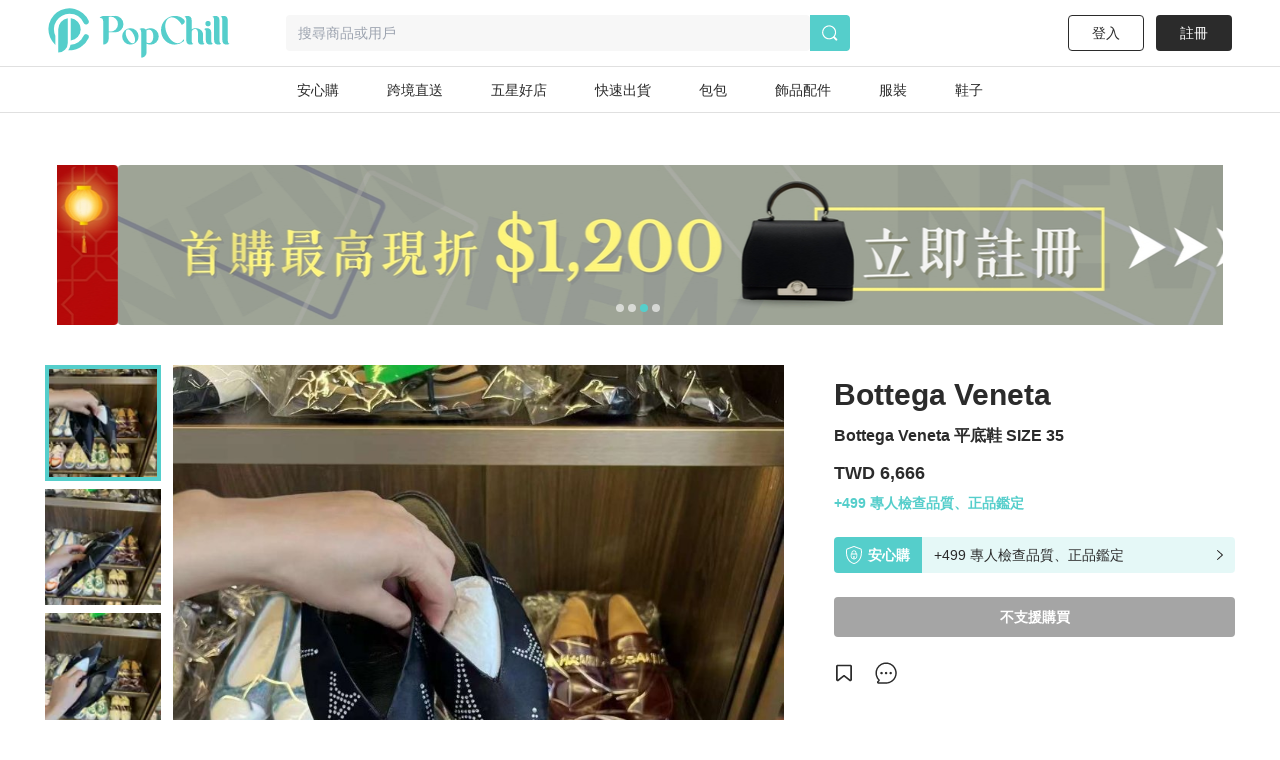

--- FILE ---
content_type: text/html; charset=utf-8
request_url: https://www.popchill.com/zh-TW/product/23101048031927
body_size: 22519
content:
<!DOCTYPE html><html lang="zh-TW"><head><meta charSet="utf-8"/><meta name="viewport" content="width=device-width, initial-scale=1 minimum-scale=1 maximum-scale=1"/><meta name="facebook-domain-verification" content="7om76xfp4ibvdc7c0yw3efzbrazh9z"/><meta name="google-site-verification" content="VT2ASd2b2HQbLlCnsjVSqC7eRch5L6gLX0T4voeJYKc"/><title>Bottega Veneta 平底鞋 SIZE 35｜PopChill 拍拍圈</title><meta name="description" content="👉 本店皆為米蘭、加拿大、香港、上海等地之專屬配合門市/專櫃100%原廠真品👈 

請勿直接下標！

下標前請先詢問商品是否售出，感恩🙏 

支持零卡分期歡迎詢問"/><meta name="keywords" content="二手衣,二手時尚,閒置衣物,循環時尚,永續時尚,循環經濟,衣服轉售,環保永續,環境保護"/><meta property="og:site_name" content="PopChill"/><meta property="og:url" content="https://www.popchill.com/zh-TW/product/23101048031927"/><meta property="og:locale" content="zh_TW"/><meta property="og:type" content="website"/><meta property="og:title" content="Bottega Veneta 平底鞋 SIZE 35｜PopChill 拍拍圈"/><meta property="og:description" content="👉 本店皆為米蘭、加拿大、香港、上海等地之專屬配合門市/專櫃100%原廠真品👈 

請勿直接下標！

下標前請先詢問商品是否售出，感恩🙏 

支持零卡分期歡迎詢問"/><meta property="og:image" content="https://images.popchill.com/products/23101048031927/16969152311544_8759.jpg"/><meta property="og:image:type" content="image/jpg"/><link rel="canonical" href="https://www.popchill.com/zh-TW/product/23101048031927"/><meta property="al:ios:url" content="popchill://product/23101048031927"/><meta property="al:web:should_fallback" content="false"/><meta http-equiv="content-language" content="zh-tw"/><link rel="alternate" href="https://www.popchill.com/product/23101048031927" hrefLang="x-default"/><link rel="alternate" href="https://www.popchill.com/zh-HK/product/23101048031927" hrefLang="zh-HK"/><link rel="alternate" href="https://www.popchill.com/zh-TW/product/23101048031927" hrefLang="zh-TW"/><link rel="alternate" href="https://www.popchill.com/zh-MO/product/23101048031927" hrefLang="zh-MO"/><meta name="next-head-count" content="23"/><noscript><span style="box-sizing:border-box;display:inline-block;overflow:hidden;width:initial;height:initial;background:none;opacity:1;border:0;margin:0;padding:0;position:relative;max-width:100%"><span style="box-sizing:border-box;display:block;width:initial;height:initial;background:none;opacity:1;border:0;margin:0;padding:0;max-width:100%"><img style="display:block;max-width:100%;width:initial;height:initial;background:none;opacity:1;border:0;margin:0;padding:0" alt="" aria-hidden="true" src="data:image/svg+xml,%3csvg%20xmlns=%27http://www.w3.org/2000/svg%27%20version=%271.1%27%20width=%271%27%20height=%271%27/%3e"/></span><img alt="fbpixel image" src="[data-uri]" decoding="async" data-nimg="intrinsic" class="hidden" style="position:absolute;top:0;left:0;bottom:0;right:0;box-sizing:border-box;padding:0;border:none;margin:auto;display:block;width:0;height:0;min-width:100%;max-width:100%;min-height:100%;max-height:100%"/><noscript><img alt="fbpixel image" srcSet="/_next/image?url=https%3A%2F%2Fwww.facebook.com%2Ftr%3Fid%3D824940706017539%26ev%3DPageView%26noscript%3D1&amp;w=16&amp;q=75 1x" src="/_next/image?url=https%3A%2F%2Fwww.facebook.com%2Ftr%3Fid%3D824940706017539%26ev%3DPageView%26noscript%3D1&amp;w=16&amp;q=75" decoding="async" data-nimg="intrinsic" style="position:absolute;top:0;left:0;bottom:0;right:0;box-sizing:border-box;padding:0;border:none;margin:auto;display:block;width:0;height:0;min-width:100%;max-width:100%;min-height:100%;max-height:100%" class="hidden" loading="lazy"/></noscript></span></noscript><noscript><span style="box-sizing:border-box;display:inline-block;overflow:hidden;width:initial;height:initial;background:none;opacity:1;border:0;margin:0;padding:0;position:relative;max-width:100%"><span style="box-sizing:border-box;display:block;width:initial;height:initial;background:none;opacity:1;border:0;margin:0;padding:0;max-width:100%"><img style="display:block;max-width:100%;width:initial;height:initial;background:none;opacity:1;border:0;margin:0;padding:0" alt="" aria-hidden="true" src="data:image/svg+xml,%3csvg%20xmlns=%27http://www.w3.org/2000/svg%27%20version=%271.1%27%20width=%271%27%20height=%271%27/%3e"/></span><img alt="fbpixel image" src="[data-uri]" decoding="async" data-nimg="intrinsic" class="hidden" style="position:absolute;top:0;left:0;bottom:0;right:0;box-sizing:border-box;padding:0;border:none;margin:auto;display:block;width:0;height:0;min-width:100%;max-width:100%;min-height:100%;max-height:100%"/><noscript><img alt="fbpixel image" srcSet="/_next/image?url=https%3A%2F%2Fwww.facebook.com%2Ftr%3Fid%3D191955536314007%26ev%3DPageView%26noscript%3D1&amp;w=16&amp;q=75 1x" src="/_next/image?url=https%3A%2F%2Fwww.facebook.com%2Ftr%3Fid%3D191955536314007%26ev%3DPageView%26noscript%3D1&amp;w=16&amp;q=75" decoding="async" data-nimg="intrinsic" style="position:absolute;top:0;left:0;bottom:0;right:0;box-sizing:border-box;padding:0;border:none;margin:auto;display:block;width:0;height:0;min-width:100%;max-width:100%;min-height:100%;max-height:100%" class="hidden" loading="lazy"/></noscript></span></noscript><noscript><img height="1" width="1" class="hidden" src="https://tr.line.me/tag.gif?c_t=lap&amp;t_id=f02e398e-9ce3-49f0-914a-023b4113157e&amp;e=pv&amp;noscript=1" loading="lazy" alt="line"/></noscript><link rel="preload" href="/_next/static/css/c4efe943cd752b9e.css" as="style"/><link rel="stylesheet" href="/_next/static/css/c4efe943cd752b9e.css" data-n-g=""/><noscript data-n-css=""></noscript><script defer="" nomodule="" src="/_next/static/chunks/polyfills-c67a75d1b6f99dc8.js"></script><script src="/_next/static/chunks/webpack-95dfdda07b73e5ab.js" defer=""></script><script src="/_next/static/chunks/framework-3236775a9ca336a2.js" defer=""></script><script src="/_next/static/chunks/main-33e8a338d2b5a293.js" defer=""></script><script src="/_next/static/chunks/pages/_app-c608fa08fcd34f25.js" defer=""></script><script src="/_next/static/chunks/5656730f-9fe56ac832e8586f.js" defer=""></script><script src="/_next/static/chunks/4c3458a2-44848aaba2c5cd81.js" defer=""></script><script src="/_next/static/chunks/29fc4ccf-98ff78aee21889c0.js" defer=""></script><script src="/_next/static/chunks/37a763b4-9fcd73dc0f77a425.js" defer=""></script><script src="/_next/static/chunks/2942-b6121ed5edf2fbfc.js" defer=""></script><script src="/_next/static/chunks/3774-955448259431bce7.js" defer=""></script><script src="/_next/static/chunks/5763-63a587149bb3bdca.js" defer=""></script><script src="/_next/static/chunks/9386-2b25634fb15eebf0.js" defer=""></script><script src="/_next/static/chunks/8547-a5ba659b0aa8533c.js" defer=""></script><script src="/_next/static/chunks/3880-ac4daad333e7c084.js" defer=""></script><script src="/_next/static/chunks/5030-9d3079bb98039d34.js" defer=""></script><script src="/_next/static/chunks/5821-4a12a1964d7355a8.js" defer=""></script><script src="/_next/static/chunks/pages/product/%5BproductNo%5D-af6bbc58cf7a31de.js" defer=""></script><script src="/_next/static/-LKkOAG_Gj2JN-HLD9Bkz/_buildManifest.js" defer=""></script><script src="/_next/static/-LKkOAG_Gj2JN-HLD9Bkz/_ssgManifest.js" defer=""></script><style data-styled="" data-styled-version="5.3.11">.ebLsof{position:relative;width:100%;padding-top:100%;}/*!sc*/
.ebLsof *{object-fit:cover;-webkit-filter:blur(0) !important;filter:blur(0) !important;}/*!sc*/
data-styled.g1[id="sc-c3f2596-0"]{content:"ebLsof,"}/*!sc*/
.cOSOFB{position:relative;width:60px;height:60px;border:1px solid #e0e0e0;border-radius:50%;}/*!sc*/
@media (min-width:1024px){.cOSOFB{width:60px;height:60px;}}/*!sc*/
.cOSOFB *{border-radius:50%;}/*!sc*/
data-styled.g2[id="sc-e21eaf8-0"]{content:"cOSOFB,"}/*!sc*/
.mVfmp{overflow:hidden;display:-webkit-box;-webkit-box-orient:vertical;line-height:1.5em;max-height:15em;-webkit-line-clamp:10;}/*!sc*/
data-styled.g5[id="sc-fe30b169-0"]{content:"mVfmp,"}/*!sc*/
.SIHxU{display:-webkit-box;display:-webkit-flex;display:-ms-flexbox;display:flex;-webkit-transition:-webkit-transform 1s ease;-webkit-transition:transform 1s ease;transition:transform 1s ease;-webkit-transform:translateX(-100%);-ms-transform:translateX(-100%);transform:translateX(-100%);}/*!sc*/
data-styled.g8[id="sc-bf90590b-2"]{content:"SIHxU,"}/*!sc*/
.itiiLz{width:100%;overflow:hidden;}/*!sc*/
data-styled.g9[id="sc-bf90590b-3"]{content:"itiiLz,"}/*!sc*/
.bJEcHa{-webkit-flex:1 0 100%;-ms-flex:1 0 100%;flex:1 0 100%;-webkit-flex-basis:100%;-ms-flex-preferred-size:100%;flex-basis:100%;-webkit-order:1;-ms-flex-order:1;order:1;}/*!sc*/
.bJEcHd{-webkit-flex:1 0 100%;-ms-flex:1 0 100%;flex:1 0 100%;-webkit-flex-basis:100%;-ms-flex-preferred-size:100%;flex-basis:100%;-webkit-order:2;-ms-flex-order:2;order:2;}/*!sc*/
.bJEcHc{-webkit-flex:1 0 100%;-ms-flex:1 0 100%;flex:1 0 100%;-webkit-flex-basis:100%;-ms-flex-preferred-size:100%;flex-basis:100%;-webkit-order:3;-ms-flex-order:3;order:3;}/*!sc*/
.bJEcHb{-webkit-flex:1 0 100%;-ms-flex:1 0 100%;flex:1 0 100%;-webkit-flex-basis:100%;-ms-flex-preferred-size:100%;flex-basis:100%;-webkit-order:0;-ms-flex-order:0;order:0;}/*!sc*/
data-styled.g10[id="sc-bf90590b-4"]{content:"bJEcHa,bJEcHd,bJEcHc,bJEcHb,"}/*!sc*/
.lbmxRs{position:relative;min-width:320px;min-height:100vh;min-height:var(--app-height);}/*!sc*/
data-styled.g15[id="sc-2584c174-0"]{content:"lbmxRs,"}/*!sc*/
</style></head><body><div id="__next"><style>
      #nprogress {
        pointer-events: none;
      }
      #nprogress .bar {
        background: #55cecb;
        position: fixed;
        z-index: 9999;
        top: 0;
        left: 0;
        width: 100%;
        height: 3px;
      }
      #nprogress .peg {
        display: block;
        position: absolute;
        right: 0px;
        width: 100px;
        height: 100%;
        box-shadow: 0 0 10px #55cecb, 0 0 5px #55cecb;
        opacity: 1;
        -webkit-transform: rotate(3deg) translate(0px, -4px);
        -ms-transform: rotate(3deg) translate(0px, -4px);
        transform: rotate(3deg) translate(0px, -4px);
      }
      #nprogress .spinner {
        display: block;
        position: fixed;
        z-index: 1031;
        top: 15px;
        right: 15px;
      }
      #nprogress .spinner-icon {
        width: 18px;
        height: 18px;
        box-sizing: border-box;
        border: solid 2px transparent;
        border-top-color: #55cecb;
        border-left-color: #55cecb;
        border-radius: 50%;
        -webkit-animation: nprogresss-spinner 400ms linear infinite;
        animation: nprogress-spinner 400ms linear infinite;
      }
      .nprogress-custom-parent {
        overflow: hidden;
        position: relative;
      }
      .nprogress-custom-parent #nprogress .spinner,
      .nprogress-custom-parent #nprogress .bar {
        position: absolute;
      }
      @-webkit-keyframes nprogress-spinner {
        0% {
          -webkit-transform: rotate(0deg);
        }
        100% {
          -webkit-transform: rotate(360deg);
        }
      }
      @keyframes nprogress-spinner {
        0% {
          transform: rotate(0deg);
        }
        100% {
          transform: rotate(360deg);
        }
      }
    </style><div class="sc-2584c174-0 lbmxRs"><div class=" relative"><div class="sticky top-0 bg-white z-30 border-b"><div class="flex items-center relative justify-between px-3 py-2"><div class="cursor-pointer shrink-0"><span class="mr-3"><svg xmlns="http://www.w3.org/2000/svg" width="24" height="24" class="inline-block"><g data-name="Group 3078"><path data-name="Path 170" d="M0 0h24v24H0Z" fill="none"></path><g data-name="Group 416" fill="currentColor"><path data-name="Path 173" d="M3.5 5.85h17a1.25 1.25 0 0 0 0-2.5h-17a1.25 1.25 0 0 0 0 2.5Z"></path><path data-name="Path 174" d="M20.5 10.75h-17a1.25 1.25 0 0 0 0 2.5h17a1.25 1.25 0 1 0 0-2.5Z"></path><path data-name="Path 175" d="M20.5 18.15h-17a1.25 1.25 0 0 0 0 2.5h17a1.25 1.25 0 0 0 0-2.5Z"></path></g></g></svg></span><a href="/zh-TW"><svg xmlns="http://www.w3.org/2000/svg" width="100" height="32" class="inline-block"><g data-name="Group 3123"><path data-name="Rectangle 13" fill="none" d="M0 0h100v32H0z"></path><g data-name="Group 7" fill="#55cecb"><path data-name="Path 17" d="M30.057 15.623v.138a6.013 6.013 0 0 1-5.981 6.016h-.139a6.02 6.02 0 0 1-6.015-6.016v-.138a6.042 6.042 0 0 1 6.015-6.015h.138a6.035 6.035 0 0 1 5.982 6.015Zm-3.492-.933-.138-.346c-1.245-2.627-3.388-4.321-4.7-3.7l-.173.069c-1.314.622-1.383 3.353-.173 5.946l.173.346c1.21 2.627 3.354 4.321 4.667 3.734l.173-.1c1.312-.628 1.416-3.359.171-5.952Z"></path><path data-name="Path 18" d="m52.288 13.206.173.346c2.178 4.944 6.5 7.778 9.611 6.257l.208-.1a4.757 4.757 0 0 0 2.212-2.385c.622.518.726 1.037 0 1.625a9.986 9.986 0 0 1-6.257 2.317h-.238a10.334 10.334 0 0 1-10.1-10.511v-.242A10.334 10.334 0 0 1 57.992.003h.242a9.849 9.849 0 0 1 6.568 2.593s2.247 2.351-1.556 4.08a17.826 17.826 0 0 0-1.349-2.078c-2.316-2.9-5.393-4.287-7.744-3.146l-.242.1c-3.074 1.49-3.801 6.745-1.623 11.654Z"></path><path data-name="Path 19" d="M80.864 20.605a3.24 3.24 0 0 1-2.04.657c-1.936 0-2.973-1.037-2.973-3.354v-5.531c0-1.728-1.072-2.731-2.178-2.731a2.864 2.864 0 0 0-2.454 2.869v5.462c0 1.8.518 2.627 1.314 2.627a3.654 3.654 0 0 1-2.178.657c-2.04 0-3.146-1.037-3.146-3.354V3.319c0-1.832-.519-2.627-1.314-2.627A3.5 3.5 0 0 1 68.073 0c2.039 0 3.146 1.037 3.146 3.354v6.637a4.27 4.27 0 0 1 2.454-.9c3.63 0 5.981 1.867 5.981 4.978v3.907c0 1.799.45 2.629 1.21 2.629Z"></path><path data-name="Path 20" d="M85.585 21.261c-2.04 0-3.146-1.037-3.146-3.354v-5.5c0-1.832-.519-2.627-1.314-2.627a3.5 3.5 0 0 1 2.178-.691c2.04 0 3.146 1.037 3.146 3.353v5.531c0 1.8.519 2.627 1.314 2.627a3.654 3.654 0 0 1-2.178.661ZM82.094 5.739a1.97 1.97 0 0 1 1.97-1.971 1.954 1.954 0 0 1 0 3.907 1.962 1.962 0 0 1-1.974-1.936Z"></path><path data-name="Path 21" d="M93.882 20.605a3.654 3.654 0 0 1-2.178.657c-2.039 0-3.146-1.037-3.146-3.354V3.319c0-1.832-.518-2.627-1.314-2.627A3.5 3.5 0 0 1 89.422 0c2.04 0 3.146 1.037 3.146 3.354v14.624c0 1.797.519 2.627 1.314 2.627Z"></path><path data-name="Path 22" d="M100.001 20.605a3.655 3.655 0 0 1-2.178.657c-2.039 0-3.146-1.037-3.146-3.354V3.319c0-1.832-.518-2.627-1.314-2.627A3.5 3.5 0 0 1 95.541 0c2.039 0 3.146 1.037 3.146 3.354v14.624c0 1.797.519 2.627 1.314 2.627Z"></path><path data-name="Path 23" d="M11.775 0h-7.64C2.441 0 .712.83.643 1.625c0 0 2.558-.657 2.558 2.558v17.078a4.045 4.045 0 0 0 4.045-4.045v-5.047h4.529a6.094 6.094 0 1 0 0-12.169ZM8.283 11.616H7.246V.555h1.037a5.541 5.541 0 1 1 0 11.063Z"></path><path data-name="Path 24" d="M39.471 10.151h-.138a6.061 6.061 0 0 0-3.388 1.072 2.931 2.931 0 0 0-2.558-1.072 3.5 3.5 0 0 0-2.178.691c.8 0 1.314.8 1.314 2.627v18.53a4.01 4.01 0 0 0 4.01-4.01v-6.365a5.992 5.992 0 0 0 2.8.692h.138a6.02 6.02 0 0 0 6.015-6.016v-.131a6.042 6.042 0 0 0-6.015-6.018Zm-2.939 10.544v-7.191a4.979 4.979 0 0 0-.208-1.556c2.282-1.659 5.117-.346 5.117 4.287 0 4.495-2.662 5.878-4.909 4.46Z"></path></g></g></svg></a></div><div class="ml-3 flex-1"><div class="bg-gray-lighter text-sm px-3 py-2 rounded relative flex items-center"><svg xmlns="http://www.w3.org/2000/svg" width="16" height="16" class="inline-block mr-1.5 lg:hidden text-[#a5a5a5]"><g data-name="Group 1879"><path data-name="Rectangle 197" fill="none" d="M0 0h16v16H0z"></path><path data-name="Path 205" d="m15.037 13.934-2.331-2.332a7.011 7.011 0 1 0-1.405 1.393l2.337 2.34a.99.99 0 0 0 1.4-1.4Zm-4.586-1.789a5.844 5.844 0 1 1 1.407-1.393 5.858 5.858 0 0 1-1.407 1.393Z" fill="currentColor"></path></g></svg><span class="text-sm truncate"><span class="text-gray-heavy">搜尋商品或用戶</span></span></div></div></div></div><main class="min-h-[812px] bg-gray-lighter lg:bg-inherit pb-[50px] lg:pb-0"><script type="application/ld+json">{"@context":"http://schema.org","@type":"Product","productID":"23101048031927","sku":"23101048031927","url":"https://www.popchill.com/product/23101048031927","name":"Bottega Veneta 平底鞋 SIZE 35","description":"👉 本店皆為米蘭、加拿大、香港、上海等地之專屬配合門市/專櫃100%原廠真品👈 \n\n請勿直接下標！\n\n下標前請先詢問商品是否售出，感恩🙏 \n\n支持零卡分期歡迎詢問","image":["https://images.popchill.com/products/23101048031927/16969152311544_8759.jpg","https://images.popchill.com/products/23101048031927/16969152316660_3011.jpg","https://images.popchill.com/products/23101048031927/16969152319961_0083.jpg"],"category":"女鞋/平底鞋","offers":{"@type":"Offer","priceCurrency":"TWD","price":6666,"availability":"http://schema.org/InStock","itemCondition":"http://schema.org/UsedCondition","priceValidUntil":"2027-01-30","hasMerchantReturnPolicy":{"@type":"MerchantReturnPolicy","returnPolicyCategory":"https://schema.org/MerchantReturnFiniteReturnWindow","url":"https://popchillhelp.zendesk.com/hc/zh-tw/categories/30087806801049","merchantReturnDays":90},"seller":{"@type":"Person","name":"irenetj6s93","url":"https://popchill.com/user/irenetj6s93"},"shippingDetails":{"@type":"OfferShippingDetails","shippingDestination":{"@type":"DefinedRegion","addressCountry":"TW"},"deliveryTime":{"@type":"ShippingDeliveryTime","handlingTime":{"@type":"QuantitativeValue","unitCode":"DAY","minValue":5,"maxValue":9},"transitTime":{"@type":"QuantitativeValue","unitCode":"DAY","minValue":1,"maxValue":3}},"shippingRate":{"@type":"MonetaryAmount","value":0,"currency":"TWD"}}},"brand":{"@type":"Brand","name":"Bottega Veneta"},"aggregateRating":{"@type":"AggregateRating","ratingValue":"5.0","reviewCount":"1"}}</script><div class="pb-32 lg:pb-0 lg:mb-0 mb-10 lg:pt-10 bg-white"><script type="application/ld+json">{"@context":"http://schema.org","@type":"BreadcrumbList","itemListElement":[{"@type":"ListItem","position":1,"item":{"@id":"https://www.popchill.com/zh-TW","name":"PopChill 拍拍圈"}},{"@type":"ListItem","position":2,"item":{"@id":"https://www.popchill.com/zh-TW/category/3","name":"女鞋"}},{"@type":"ListItem","position":3,"item":{"@id":"https://www.popchill.com/zh-TW/category/32","name":"平底鞋"}},{"@type":"ListItem","position":4,"item":{"@id":"https://www.popchill.com/zh-TW/product/23101048031927","name":"Bottega Veneta 平底鞋 SIZE 35"}}]}</script><div class="my-3 px-3 mx-auto w-full h-auto lg:w-[1190px] lg:h-[160px]"><div class=""><div><div class="relative"><div class="group"><div class="sc-bf90590b-3 itiiLz"><div dir="NEXT" class="sc-bf90590b-2 SIHxU"><div order="1" class="sc-bf90590b-4 bJEcHa"><a target="_self" class="" rel="noreferrer" href="https://www.popchill.com/zh-TW/event/lv-brand-month-promo-202601"><img src="https://images.popchill.com/upload/gNz2xMBFM4f2RY9km3IxN0f8jX7UgWjJU3aTBVqQ.jpg" class="bject-cover w-full h-[60px] lg:h-[160px] rounded" alt="LV 品牌月_PC" decoding="async" width="1190" height="160"/></a></div><div order="2" class="sc-bf90590b-4 bJEcHd"><a target="_self" class="" rel="noreferrer" href="https://www.popchill.com/zh-TW/product/26012345147845"><img src="https://images.popchill.com/upload/MFknZmspfX9oLedGaJUAM76BpYC0hbVrKH5YSW3X.jpg" class="bject-cover w-full h-[60px] lg:h-[160px] rounded" alt="出貨公告｜第二階段" decoding="async" width="1190" height="160"/></a></div><div order="3" class="sc-bf90590b-4 bJEcHc"><a target="_self" class="" rel="noreferrer" href="https://www.popchill.com/zh-TW/product/24102559741927"><img src="https://images.popchill.com/upload/LBH2qLka5JGolFAOxSRLDtBpt5bWmtkEq1uLAHIa.jpg" class="bject-cover w-full h-[60px] lg:h-[160px] rounded" alt="首購優惠" decoding="async" width="1190" height="160"/></a></div><div order="0" class="sc-bf90590b-4 bJEcHb"><a target="_self" class="" rel="noreferrer" href="https://www.popchill.com/zh-TW/authn?inapp=1&amp;shortlink=rcfcuytw&amp;pid=popchill-shorten-link&amp;af_xp=custom&amp;source_caller=ui"><img src="https://images.popchill.com/upload/AC55DJ6FpcoECpXfkheeIefFj8kUXDM9t3XhyGkG.jpg" class="bject-cover w-full h-[60px] lg:h-[160px] rounded" alt="安心購" decoding="async" width="1190" height="160"/></a></div></div></div><div class="absolute left-0 top-1/2 group-hover:block hidden cursor-pointer"><div class="bg-[#000000] bg-opacity-20 px-3 py-5 relative -top-1/2"><svg xmlns="http://www.w3.org/2000/svg" width="8" height="14" viewBox="0 0 8 14" class="text-white"><g id="Group_1609" data-name="Group 1609" transform="translate(0 0)"><path id="Path_70" data-name="Path 70" d="M8,0H0V14H8Z" fill="none"></path><path id="Path_69" data-name="Path 69" d="M19.75-1.861a1,1,0,0,0,.727-.314,1,1,0,0,0-.04-1.413l-5.23-4.94,5.23-4.939a1,1,0,0,0,.04-1.414,1,1,0,0,0-1.414-.04l-6,5.666a1,1,0,0,0-.313.727,1,1,0,0,0,.313.727l6,5.667A1,1,0,0,0,19.75-1.861Z" transform="translate(-12.75 15.195)" class="fill-current"></path></g></svg></div></div><div class="absolute right-0 top-1/2 group-hover:block hidden cursor-pointer"><div class="bg-[#000000] bg-opacity-20 px-3 py-5 relative -top-1/2"><svg xmlns="http://www.w3.org/2000/svg" width="8" height="14" viewBox="0 0 8 14" class="text-white"><g id="Group_1166" data-name="Group 1166" transform="translate(-808 -504)"><path fill="none" id="Path_70" data-name="Path 70" d="M0,0H8V14H0Z" transform="translate(808 504)"></path><path id="Path_69" data-name="Path 69" d="M13.75-1.861a1,1,0,0,1-.727-.314,1,1,0,0,1,.04-1.413l5.23-4.94-5.23-4.939a1,1,0,0,1-.04-1.414,1,1,0,0,1,1.414-.04l6,5.666a1,1,0,0,1,.313.727,1,1,0,0,1-.313.727l-6,5.667A1,1,0,0,1,13.75-1.861Z" transform="translate(795.25 519.195)" class="fill-current"></path></g></svg></div></div></div><div class="absolute bottom-1.5 left-1/2"><div class="relative -left-1/2"><span class="bg-primary mr-1  rounded-full inline-block
        w-1 h-1 lg:w-2 lg:h-2"></span><span class="bg-white bg-opacity-60 mr-1  rounded-full inline-block
        w-1 h-1 lg:w-2 lg:h-2"></span><span class="bg-white bg-opacity-60 mr-1  rounded-full inline-block
        w-1 h-1 lg:w-2 lg:h-2"></span><span class="bg-white bg-opacity-60 mr-1  rounded-full inline-block
        w-1 h-1 lg:w-2 lg:h-2"></span></div></div></div></div></div></div><div class="relative"><div class="lg:flex lg:flex-row-reverse lg:justify-between lg:w-[1190px] lg:mt-10 lg:mx-auto relative"><div class="relative"><div class="relative"><div class="absolute right-3 top-3 z-10"><div class="text-white bg-black bg-opacity-95 rounded-full py-1 px-2 text-sm">1<!-- --> / <!-- -->3</div></div><div class="group"><div class="sc-bf90590b-3 itiiLz"><div dir="NEXT" class="sc-bf90590b-2 SIHxU"><div order="1" class="sc-bf90590b-4 bJEcHa"><img src="https://images.popchill.com/products/23101048031927/16969152311544_8759.jpg" class="object-cover w-full" alt="Bottega Veneta 平底鞋 SIZE 35-0" decoding="async" width="375" height="375"/></div><div order="2" class="sc-bf90590b-4 bJEcHd"><img src="https://images.popchill.com/products/23101048031927/16969152316660_3011.jpg" class="object-cover w-full" alt="Bottega Veneta 平底鞋 SIZE 35-1" decoding="async" width="375" height="375"/></div><div order="0" class="sc-bf90590b-4 bJEcHb"><img src="https://images.popchill.com/products/23101048031927/16969152319961_0083.jpg" class="object-cover w-full" alt="Bottega Veneta 平底鞋 SIZE 35-2" decoding="async" width="375" height="375"/></div></div></div></div><div class="absolute bottom-3 left-1/2"><div class="relative -left-1/2 flex justify-center w-full mx-auto mt-5 "><div class="max-w-[118px] overflow-hidden"><div class="text-center flex transition duration-300" style="transform:translateX(-0px"><span class="bg-primary mr-1  rounded-full inline-block
        w-1.5 h-1.5 shrink-0"></span><span class="bg-white bg-opacity-60 mr-1  rounded-full inline-block
        w-1.5 h-1.5 shrink-0"></span><span class="bg-white bg-opacity-60 mr-1  rounded-full inline-block
        w-1.5 h-1.5 shrink-0"></span></div></div></div></div></div></div><div class="flex-1 lg:w-[450px] shrink-0 lg:ml-[3.125rem]"><div class="flex flex-col-reverse"><h1 class="mt-3 px-3 lg:px-0 lg:leading-[22px] lg:text-base lg:font-bold lg:break-words">Bottega Veneta 平底鞋 SIZE 35</h1><a class="inline-block px-3 mt-3 font-bold text-3xl lg:px-0" target="_self" href="/brand/143" rel="noreferrer"><div>Bottega Veneta</div></a></div><div class="px-3 mt-3 lg:px-0 flex"><div class="flex items-center leading-[25px] text-lg"><div class="mr-[6px]"><span class="font-bold text-lg">TWD 6,666</span></div></div><div></div></div><a class="lg:px-0 px-3 my-3 block" target="_self" rel="noreferrer" href="https://popchill-short.onelink.me/gc8z/rcfcuytw"><div class="flex text-sm w-full rounded overflow-hidden"><div class="bg-primary px-3 py-2 flex items-center"><svg style="width:16;height:100%" class="inline-block mr-1.5" width="16" height="18" viewBox="0 0 16 18" fill="none" xmlns="http://www.w3.org/2000/svg"><path d="M7.96793 18.0041C7.96793 18.0041 7.91099 18.0041 7.87846 18.0041C7.78899 17.9878 -1.40216 16.174 0.183925 3.59105C0.240861 3.11929 0.574345 2.70447 1.0217 2.53366L7.51244 0.0854044C7.80525 -0.0284681 8.1306 -0.0284681 8.43155 0.0854044L14.9142 2.52553C15.3615 2.69634 15.695 3.11116 15.7519 3.58292C17.338 16.1658 8.155 17.9797 8.0574 17.9959C8.02487 17.9959 8.00046 17.9959 7.96793 17.9959V18.0041ZM7.96793 0.980117C7.96793 0.980117 7.88659 0.980117 7.85406 1.00452L1.37145 3.44465C1.25758 3.48531 1.17624 3.59105 1.15998 3.71306C0.549944 8.56891 1.55853 12.4162 4.07999 14.8319C5.75555 16.4342 7.56124 16.9223 7.97606 17.0199C8.92771 16.8084 16.1912 14.8319 14.784 3.71306C14.7677 3.59919 14.6864 3.48531 14.5725 3.44465L8.08993 1.00452C8.08993 1.00452 8.01673 0.980117 7.97606 0.980117H7.96793Z" fill="white"></path><path d="M8.17885 13.2947H7.75589C6.08034 13.2947 4.71387 11.9282 4.71387 10.2527V8.00776C4.71387 7.78002 4.89281 7.60107 5.12055 7.60107H10.8142C11.0419 7.60107 11.2209 7.78002 11.2209 8.00776V10.2527C11.2209 11.9282 9.8544 13.2947 8.17885 13.2947ZM5.52724 8.41445V10.2527C5.52724 11.4809 6.52769 12.4813 7.75589 12.4813H8.17885C9.40704 12.4813 10.4075 11.4809 10.4075 10.2527V8.41445H5.52724Z" fill="white"></path><path d="M7.95986 11.6678C8.40907 11.6678 8.77324 11.3036 8.77324 10.8544C8.77324 10.4052 8.40907 10.041 7.95986 10.041C7.51064 10.041 7.14648 10.4052 7.14648 10.8544C7.14648 11.3036 7.51064 11.6678 7.95986 11.6678Z" fill="white"></path><path d="M8.36611 10.8545H7.55273V13.2946H8.36611V10.8545Z" fill="white"></path><path d="M10.3998 8.00736H9.58641V6.78729C9.58641 5.89258 8.85437 5.16054 7.95966 5.16054C7.06494 5.16054 6.33291 5.89258 6.33291 6.78729V8.00736H5.51953V6.78729C5.51953 5.44523 6.61759 4.34717 7.95966 4.34717C9.30173 4.34717 10.3998 5.44523 10.3998 6.78729V8.00736Z" fill="white"></path></svg><span class="font-semibold text-white">安心購</span></div><div class="bg-primary bg-opacity-[0.15] px-3 py-2 flex-1 flex justify-between items-center"><div class="">+499 專人檢查品質、正品鑑定</div><svg xmlns="http://www.w3.org/2000/svg" width="6" height="10" viewBox="0 0 6 10" class=" "><g transform="translate(-795 -751)"><rect fill="none" width="6" height="10" transform="translate(795 751)"></rect><path d="M26.579,18.925a.5.5,0,0,1-.334-.872L30.758,14,26.245,9.947a.5.5,0,1,1,.668-.744l4.928,4.425a.5.5,0,0,1,0,.744L26.913,18.8A.5.5,0,0,1,26.579,18.925Z" transform="translate(768.957 742)" class="fill-current"></path></g></svg></div></div></a><div class="h-4 w-full bg-[#F5F5F5] lg:hidden"></div><div class="h-10 mt-3 lg:mt-6 hidden lg:flex "><div class="w-full"><div><button disabled="" class="w-full h-[11.733vw] lg:h-[40px] rounded bg-black text-sm text-white font-bold bg-gray-heavy cursor-not-allowed">不支援購買</button></div></div></div><div class="my-3 px-3 pb-6 lg:p-0"><div class="font-semibold mb-3">關於商品</div><h2 class="sr-only">關於<!-- -->Bottega Veneta 平底鞋 SIZE 35<!-- -->商品詳情與購買須知</h2><div class="text-sm break-all whitespace-pre-wrap relative"><div id="product-desc-mw" class="sc-fe30b169-0 mVfmp"><div id="content">👉 本店皆為米蘭、加拿大、香港、上海等地之專屬配合門市/專櫃100%原廠真品👈 

請勿直接下標！

下標前請先詢問商品是否售出，感恩🙏 

支持零卡分期歡迎詢問</div></div></div></div><div class="px-3 lg:px-0"><div class="flex text-sm border-b border-b-gray-light py-3"><div class="mr-3 font-semibold w-14 shrink-0">商品狀況</div><h2 class="sr-only">Bottega Veneta<!-- -->女鞋<!-- -->商品狀態與細節</h2><div><div class="font-bold flex items-center "><span>近新閒置品</span><svg style="width:14;height:100%" class="ml-1 lg:hidden" color="#A5A5A5" width="14" height="14" viewBox="0 0 14 14" fill="none" xmlns="http://www.w3.org/2000/svg"><g clip-path="url(#clip0_10687_29515)"><path d="M6.41 7.52999L6.24 4.95999C6.21 4.45999 6.19 4.09999 6.19 3.87999C6.19 3.57999 6.27 3.34999 6.42 3.17999C6.58 3.00999 6.78 2.92999 7.04 2.92999C7.35 2.92999 7.55 3.03999 7.66 3.24999C7.76 3.45999 7.82 3.76999 7.82 4.16999C7.82 4.40999 7.81 4.64999 7.78 4.88999L7.55 7.53999C7.52 7.85999 7.47 8.09999 7.39 8.26999C7.31 8.43999 7.17 8.51999 6.98 8.51999C6.79 8.51999 6.65 8.43999 6.58 8.26999C6.51 8.09999 6.45 7.85999 6.42 7.52999H6.41ZM7.01 11.07C6.79 11.07 6.6 11 6.44 10.86C6.28 10.72 6.2 10.52 6.2 10.27C6.2 10.05 6.28 9.85999 6.43 9.69999C6.59 9.53999 6.78 9.46999 7 9.46999C7.22 9.46999 7.42 9.54999 7.58 9.69999C7.74 9.85999 7.82 10.04 7.82 10.27C7.82 10.52 7.74 10.72 7.58 10.86C7.42 11 7.23 11.07 7.02 11.07H7.01Z" fill="#E32000" class="fill-current"></path><path d="M7 1C10.31 1 13 3.69 13 7C13 10.31 10.31 13 7 13C3.69 13 1 10.31 1 7C1 3.69 3.69 1 7 1ZM7 0C3.13 0 0 3.13 0 7C0 10.87 3.13 14 7 14C10.87 14 14 10.87 14 7C14 3.13 10.87 0 7 0Z" fill="#E32000" class="fill-current"></path></g><defs><clipPath id="clip0_10687_29515"><rect width="14" height="14" fill="white"></rect></clipPath></defs></svg></div><div class="mt-1">使用 1～2 次或僅試用過，可能有極輕微磨痕／髮絲紋／刮痕／汙漬／氣味。</div><h3 class="sr-only">近新閒置品</h3></div></div><div class="flex mt-1 text-sm border-b border-b-gray-light py-3"><div class="mr-3 font-semibold w-14 shrink-0">分類</div><h2 class="sr-only">Bottega Veneta<!-- -->女鞋<!-- -->分類資訊</h2><div class="flex-1 break-words"><a target="_self" href="/zh-TW/category/3">女鞋</a><span class="px-1"><svg xmlns="http://www.w3.org/2000/svg" width="6" height="10" viewBox="0 0 6 10" class=" inline"><g transform="translate(-795 -751)"><rect fill="none" width="6" height="10" transform="translate(795 751)"></rect><path d="M26.579,18.925a.5.5,0,0,1-.334-.872L30.758,14,26.245,9.947a.5.5,0,1,1,.668-.744l4.928,4.425a.5.5,0,0,1,0,.744L26.913,18.8A.5.5,0,0,1,26.579,18.925Z" transform="translate(768.957 742)" class="fill-current"></path></g></svg></span><a target="_self" href="/zh-TW/category/32">平底鞋</a><h3 class="sr-only"><a target="_self" href="/zh-TW/category/3">女鞋</a>/<a target="_self" href="/zh-TW/category/32">平底鞋</a>推薦</h3></div></div><div class="flex mt-1 text-sm border-b border-b-gray-light py-3"><div class="mr-3 font-semibold w-14 shrink-0">品牌</div><h2 class="sr-only">Bottega Veneta<!-- -->精品<!-- -->女鞋<!-- -->品牌介紹</h2><a target="_self" href="/zh-TW/brand/143">Bottega Veneta</a><h3 class="sr-only"><a target="_self" href="/zh-TW/brand/143">Bottega Veneta<!-- -->推薦清單</a></h3></div><div class="flex mt-1 text-sm py-3 "><div class="mr-3 font-semibold w-14 shrink-0">尺寸</div><div>JP／CN／FR<!-- --> <!-- -->22</div></div></div><div class="h-4 w-full bg-[#F5F5F5] lg:hidden"></div><div class="px-3 py-3 lg:px-0 lg:pb-0 lg:pt-3.5"><div class="text-sm"><a rel="nofollow" target="_parent" class="flex items-center mt-2 first:mt-0" href="https://www.popchill.com/zh-TW/event/lv-brand-month-promo-202601"><div class="py-1 px-3 rounded-full text-white" style="background-color:#55CECB">活動</div><div class="flex-1 ml-2 line-clamp-1">嚴選品牌✨全站 LV 現折 $3000</div><div class="text-primary">領取</div></a><a rel="nofollow" target="_parent" class="flex items-center mt-2 first:mt-0" href="https://www.popchill.com/zh-TW/event/lv-brand-month-promo-202601"><div class="py-1 px-3 rounded-full text-white" style="background-color:#55CECB">活動</div><div class="flex-1 ml-2 line-clamp-1">新年新秀 📣 指定LV賣家折 $2,400</div><div class="text-primary">領取</div></a><a rel="nofollow" target="_parent" class="flex items-center mt-2 first:mt-0" href="https://apps.apple.com/tw/app/popchill-%E6%8B%8D%E6%8B%8D%E5%9C%88-%E4%BA%8C%E6%89%8B%E5%90%8D%E7%89%8C%E8%B2%B7%E8%B3%A3%E5%B9%B3%E5%8F%B0/id1580371814"><div class="py-1 px-3 rounded-full text-white" style="background-color:#55CECB">活動</div><div class="flex-1 ml-2 line-clamp-1">🌟下載 APP 🌟 首購最高折 $ 1200</div><div class="text-primary">領取</div></a></div></div><div class="h-4 w-full bg-[#F5F5F5] mb-3 lg:hidden"></div><ul class="px-3 lg:px-0 lg:mt-6 cursor-pointer"><li class="pb-3 flex justify-between items-center border-b border-gray-light"><span class="font-semibold">付款方式</span><svg style="width:14;height:14" width="8" height="14" viewBox="0 0 8 14" fill="none" xmlns="http://www.w3.org/2000/svg"><path d="M1.00035 13.3343C0.864179 13.3342 0.729457 13.3064 0.604446 13.2524C0.479434 13.1984 0.366767 13.1194 0.273352 13.0203C0.0913946 12.8276 -0.00660078 12.5705 0.000899627 12.3056C0.00840003 12.0406 0.120783 11.7895 0.313352 11.6073L5.54335 6.66733L0.313352 1.72833C0.217852 1.63813 0.14106 1.53 0.0873626 1.41011C0.0336652 1.29022 0.00411451 1.16093 0.000399902 1.02962C-0.0033147 0.898305 0.0188792 0.767548 0.0657132 0.644817C0.112547 0.522085 0.183104 0.409785 0.273352 0.314329C0.363553 0.218829 0.471685 0.142037 0.591573 0.0883392C0.711461 0.0346418 0.840754 0.00509107 0.972065 0.00137646C1.10338 -0.00233814 1.23413 0.0198557 1.35686 0.0666898C1.4796 0.113524 1.5919 0.184081 1.68735 0.274329L7.68735 5.94033C7.78625 6.03383 7.86502 6.14654 7.91884 6.27154C7.97266 6.39655 8.0004 6.53123 8.00035 6.66733C8.0004 6.80343 7.97266 6.93811 7.91884 7.06312C7.86502 7.18812 7.78625 7.30083 7.68735 7.39433L1.68735 13.0613C1.50163 13.2367 1.25582 13.3344 1.00035 13.3343Z" fill="#2B2B2B"></path></svg></li><li class="py-3 flex justify-between items-center border-b border-gray-light"><span class="font-semibold">配送說明</span><svg style="width:14;height:14" width="8" height="14" viewBox="0 0 8 14" fill="none" xmlns="http://www.w3.org/2000/svg"><path d="M1.00035 13.3343C0.864179 13.3342 0.729457 13.3064 0.604446 13.2524C0.479434 13.1984 0.366767 13.1194 0.273352 13.0203C0.0913946 12.8276 -0.00660078 12.5705 0.000899627 12.3056C0.00840003 12.0406 0.120783 11.7895 0.313352 11.6073L5.54335 6.66733L0.313352 1.72833C0.217852 1.63813 0.14106 1.53 0.0873626 1.41011C0.0336652 1.29022 0.00411451 1.16093 0.000399902 1.02962C-0.0033147 0.898305 0.0188792 0.767548 0.0657132 0.644817C0.112547 0.522085 0.183104 0.409785 0.273352 0.314329C0.363553 0.218829 0.471685 0.142037 0.591573 0.0883392C0.711461 0.0346418 0.840754 0.00509107 0.972065 0.00137646C1.10338 -0.00233814 1.23413 0.0198557 1.35686 0.0666898C1.4796 0.113524 1.5919 0.184081 1.68735 0.274329L7.68735 5.94033C7.78625 6.03383 7.86502 6.14654 7.91884 6.27154C7.97266 6.39655 8.0004 6.53123 8.00035 6.66733C8.0004 6.80343 7.97266 6.93811 7.91884 7.06312C7.86502 7.18812 7.78625 7.30083 7.68735 7.39433L1.68735 13.0613C1.50163 13.2367 1.25582 13.3344 1.00035 13.3343Z" fill="#2B2B2B"></path></svg></li><li class="py-3 lg:border-b lg:border-gray-light"><a class=" flex justify-between items-center " href="https://popchill-short.onelink.me/gc8z/r12wxd52"><span class="font-semibold">常見問題</span><svg style="width:14;height:14" width="8" height="14" viewBox="0 0 8 14" fill="none" xmlns="http://www.w3.org/2000/svg"><path d="M1.00035 13.3343C0.864179 13.3342 0.729457 13.3064 0.604446 13.2524C0.479434 13.1984 0.366767 13.1194 0.273352 13.0203C0.0913946 12.8276 -0.00660078 12.5705 0.000899627 12.3056C0.00840003 12.0406 0.120783 11.7895 0.313352 11.6073L5.54335 6.66733L0.313352 1.72833C0.217852 1.63813 0.14106 1.53 0.0873626 1.41011C0.0336652 1.29022 0.00411451 1.16093 0.000399902 1.02962C-0.0033147 0.898305 0.0188792 0.767548 0.0657132 0.644817C0.112547 0.522085 0.183104 0.409785 0.273352 0.314329C0.363553 0.218829 0.471685 0.142037 0.591573 0.0883392C0.711461 0.0346418 0.840754 0.00509107 0.972065 0.00137646C1.10338 -0.00233814 1.23413 0.0198557 1.35686 0.0666898C1.4796 0.113524 1.5919 0.184081 1.68735 0.274329L7.68735 5.94033C7.78625 6.03383 7.86502 6.14654 7.91884 6.27154C7.97266 6.39655 8.0004 6.53123 8.00035 6.66733C8.0004 6.80343 7.97266 6.93811 7.91884 7.06312C7.86502 7.18812 7.78625 7.30083 7.68735 7.39433L1.68735 13.0613C1.50163 13.2367 1.25582 13.3344 1.00035 13.3343Z" fill="#2B2B2B"></path></svg></a></li></ul><div class="h-4 w-full bg-[#F5F5F5] lg:hidden"></div><div class="p-3 lg:p-0 lg:mt-6"><div class=" font-semibold mb-3 lg:text-lg">下單後，商品收至 PopChill 檢驗</div><ol class="flex justify-between list-none p-0 items-start"><li class="flex-1 text-center"><div class="bg-gray-lighter rounded-full w-[3.75rem] h-[3.75rem] m-auto"><svg style="width:35;height:100%" class="m-auto " width="35" height="35" viewBox="0 0 35 35" fill="none" xmlns="http://www.w3.org/2000/svg"><path d="M22.7803 15.9922L15.7348 22.4602L12.3046 18.4702C11.9203 18.0362 11.2513 17.9662 10.7959 18.3442C10.3404 18.7222 10.2835 19.3802 10.6678 19.8282L14.8239 24.6582C15.0089 24.8822 15.2793 25.0082 15.5782 25.0222C15.6067 25.0222 15.6209 25.0222 15.6352 25.0222C15.9056 25.0222 16.1618 24.9242 16.3611 24.7422L24.232 17.5322C24.659 17.1402 24.6875 16.4682 24.289 16.0482C23.8904 15.6282 23.2072 15.6002 22.7803 15.9922Z" fill="#2B2B2B"></path><path d="M32.6584 10L29.5271 4.834C28.8439 3.7 27.5914 3 26.2534 3H8.74656C7.40863 3 6.15611 3.7 5.47291 4.834L2.3416 10C2.11387 10.378 2 10.798 2 11.246V24.504C2 28.088 4.94628 31 8.56152 31H26.4242C30.0395 31 32.9858 28.088 32.9858 24.504V11.246C32.9858 10.812 32.8719 10.378 32.6442 10.014L32.6584 10ZM27.691 5.912L30.0537 9.818H18.5675V5.1H26.2534C26.837 5.1 27.3921 5.408 27.691 5.912ZM7.309 5.912C7.6079 5.408 8.16299 5.1 8.74656 5.1H16.4325V9.818H4.94628L7.309 5.912ZM26.4385 28.9H8.56152C6.11341 28.9 4.13499 26.926 4.13499 24.504V11.848C4.23462 11.876 4.33425 11.904 4.44812 11.904H30.5661C30.68 11.904 30.7796 11.876 30.8792 11.848V24.49C30.8792 26.912 28.8866 28.886 26.4527 28.886L26.4385 28.9Z" fill="#2B2B2B"></path></svg></div><div class="mt-1.5 lg:mt-3"><span class="font-semibold block text-sm mb-1">買家完成購買</span><span class="text-gray-heavy text-xs block">收貨至驗證中心</span></div></li><svg style="width:8;height:100%" class="mt-6 shrink-0" width="8" height="14" viewBox="0 0 8 14" fill="none" xmlns="http://www.w3.org/2000/svg"><path d="M1.00035 13.3343C0.864179 13.3342 0.729457 13.3064 0.604446 13.2524C0.479434 13.1984 0.366767 13.1194 0.273352 13.0203C0.0913946 12.8276 -0.00660078 12.5705 0.000899627 12.3056C0.00840003 12.0406 0.120783 11.7895 0.313352 11.6073L5.54335 6.66733L0.313352 1.72833C0.217852 1.63813 0.14106 1.53 0.0873626 1.41011C0.0336652 1.29022 0.00411451 1.16093 0.000399902 1.02962C-0.0033147 0.898305 0.0188792 0.767548 0.0657132 0.644817C0.112547 0.522085 0.183104 0.409785 0.273352 0.314329C0.363553 0.218829 0.471685 0.142037 0.591573 0.0883392C0.711461 0.0346418 0.840754 0.00509107 0.972065 0.00137646C1.10338 -0.00233814 1.23413 0.0198557 1.35686 0.0666898C1.4796 0.113524 1.5919 0.184081 1.68735 0.274329L7.68735 5.94033C7.78625 6.03383 7.86502 6.14654 7.91884 6.27154C7.97266 6.39655 8.0004 6.53123 8.00035 6.66733C8.0004 6.80343 7.97266 6.93811 7.91884 7.06312C7.86502 7.18812 7.78625 7.30083 7.68735 7.39433L1.68735 13.0613C1.50163 13.2367 1.25582 13.3344 1.00035 13.3343Z" fill="#2B2B2B"></path></svg><li class="flex-1 text-center"><div class="bg-gray-lighter rounded-full w-[3.75rem] h-[3.75rem] m-auto"><svg style="width:35;height:100%" class="m-auto" width="35" height="35" viewBox="0 0 35 35" fill="none" xmlns="http://www.w3.org/2000/svg"><g id="Group 4543"><g id="Group 4542"><path id="Vector" d="M30.6759 7.67922C30.5632 6.72291 29.9576 5.92844 29.0843 5.59005L17.8731 1.16161C17.3097 0.940922 16.704 0.940922 16.1407 1.16161L4.90122 5.57534C4.04207 5.91373 3.43643 6.72291 3.30967 7.66451C0.535025 30.6306 16.6336 33.9409 16.8026 33.9703C16.859 33.9703 16.9294 33.9851 16.9857 33.9851C17.0421 33.9851 17.1125 33.9851 17.1688 33.9703C17.3378 33.9409 33.4364 30.6159 30.6618 7.66451L30.6759 7.67922ZM16.9998 31.7782C16.2393 31.5869 13.2111 30.6895 10.4083 27.8794C6.02798 23.4951 4.35193 16.7862 5.42235 7.94404C5.43643 7.81163 5.53502 7.69393 5.66179 7.63508L16.8871 3.22135C16.8871 3.22135 16.9716 3.19193 17.0139 3.19193C17.0562 3.19193 17.0984 3.19193 17.1407 3.22135L28.366 7.63508C28.4928 7.67922 28.5773 7.81163 28.6054 7.94404C30.9998 27.6881 18.7885 31.3515 17.028 31.7635L16.9998 31.7782Z" fill="#2B2B2B" class="fill-current"></path><path id="Vector_2" d="M21.394 13.4322L15.5207 19.0671L12.7038 15.6096C12.3236 15.1536 11.6616 15.0947 11.2109 15.4772C10.7602 15.8745 10.7179 16.5659 11.0841 17.0367L14.6053 21.3769C14.7884 21.6123 15.056 21.7447 15.3517 21.7594C15.3799 21.7594 15.394 21.7594 15.4222 21.7594C15.6898 21.7594 15.9433 21.6564 16.1405 21.4652L22.8306 15.0653C23.2672 14.6533 23.2954 13.9618 22.901 13.5058C22.5067 13.0644 21.8447 13.0202 21.4081 13.4322H21.394Z" fill="#2B2B2B" class="fill-current"></path></g></g></svg></div><div class="mt-1.5 lg:mt-3"><span class="font-semibold block text-sm mb-1 text-center">安心購驗證</span><span class="text-gray-heavy text-xs block text-center">正品鑑定 品質檢查</span></div></li><svg style="width:8;height:100%" class="mt-6 shrink-0" width="8" height="14" viewBox="0 0 8 14" fill="none" xmlns="http://www.w3.org/2000/svg"><path d="M1.00035 13.3343C0.864179 13.3342 0.729457 13.3064 0.604446 13.2524C0.479434 13.1984 0.366767 13.1194 0.273352 13.0203C0.0913946 12.8276 -0.00660078 12.5705 0.000899627 12.3056C0.00840003 12.0406 0.120783 11.7895 0.313352 11.6073L5.54335 6.66733L0.313352 1.72833C0.217852 1.63813 0.14106 1.53 0.0873626 1.41011C0.0336652 1.29022 0.00411451 1.16093 0.000399902 1.02962C-0.0033147 0.898305 0.0188792 0.767548 0.0657132 0.644817C0.112547 0.522085 0.183104 0.409785 0.273352 0.314329C0.363553 0.218829 0.471685 0.142037 0.591573 0.0883392C0.711461 0.0346418 0.840754 0.00509107 0.972065 0.00137646C1.10338 -0.00233814 1.23413 0.0198557 1.35686 0.0666898C1.4796 0.113524 1.5919 0.184081 1.68735 0.274329L7.68735 5.94033C7.78625 6.03383 7.86502 6.14654 7.91884 6.27154C7.97266 6.39655 8.0004 6.53123 8.00035 6.66733C8.0004 6.80343 7.97266 6.93811 7.91884 7.06312C7.86502 7.18812 7.78625 7.30083 7.68735 7.39433L1.68735 13.0613C1.50163 13.2367 1.25582 13.3344 1.00035 13.3343Z" fill="#2B2B2B"></path></svg><li class="flex-1 text-center"><div class="bg-gray-lighter rounded-full w-[3.75rem] h-[3.75rem] m-auto"><svg style="width:35;height:100%" class="m-auto" width="35" height="35" viewBox="0 0 35 35" fill="none" xmlns="http://www.w3.org/2000/svg"><g id="Group 4541"><g id="Group 4540"><path id="Vector" d="M34.412 15.7051L28.616 9.45932C28.196 9.00231 27.594 8.75303 26.978 8.75303H21.952C21.588 6.63416 19.768 5 17.556 5H4.466C2.002 5 0 7.02193 0 9.51471V21.3832C0 23.8759 2.002 25.8979 4.466 25.8979H5.922C6.552 27.6982 8.26 29 10.276 29C12.292 29 14.014 27.6982 14.644 25.8979H21.182C21.812 27.6982 23.52 29 25.536 29C27.552 29 29.274 27.6982 29.904 25.8979H31.598C33.474 25.8979 35 24.3883 35 22.5465V17.2008C35 16.6469 34.79 16.1206 34.412 15.719V15.7051ZM10.29 26.9227C9.45 26.9227 8.722 26.5211 8.26 25.8979C7.952 25.4824 7.756 24.97 7.756 24.4299C7.756 24.2222 7.784 24.0144 7.84 23.8205C8.12 22.7403 9.1 21.9233 10.29 21.9233C11.48 21.9233 12.46 22.7265 12.74 23.8205C12.796 24.0144 12.824 24.2083 12.824 24.4299C12.824 24.9838 12.628 25.4963 12.32 25.8979C11.858 26.5211 11.13 26.9227 10.29 26.9227ZM25.55 26.9227C24.71 26.9227 23.982 26.5211 23.52 25.8979C23.212 25.4824 23.016 24.97 23.016 24.4299C23.016 24.2222 23.044 24.0144 23.1 23.8205C23.38 22.7403 24.36 21.9233 25.55 21.9233C26.74 21.9233 27.72 22.7265 28 23.8205C28.056 24.0144 28.084 24.2083 28.084 24.4299C28.084 24.9838 27.888 25.4963 27.58 25.8979C27.118 26.5211 26.39 26.9227 25.55 26.9227ZM32.9 22.5326C32.9 23.2389 32.312 23.8067 31.598 23.8067H30.114C29.806 21.577 27.888 19.8321 25.55 19.8321C23.212 19.8321 21.28 21.5632 20.986 23.8067H14.868C14.56 21.577 12.642 19.8321 10.304 19.8321C7.966 19.8321 6.034 21.5632 5.74 23.8067H4.48C3.178 23.8067 2.114 22.7126 2.114 21.3693V9.51471C2.114 8.17138 3.178 7.07732 4.48 7.07732H17.57C18.872 7.07732 19.936 8.17138 19.936 9.51471V17.7686C19.936 18.3364 20.412 18.8073 20.986 18.8073C21.56 18.8073 22.036 18.3364 22.036 17.7686V10.8304L27.076 10.858L32.9 17.187V22.5326Z" fill="#2B2B2B"></path><path id="Vector_2" d="M25.6059 15.1372V13.0045C25.6059 12.4367 25.1299 11.9658 24.5559 11.9658C23.9819 11.9658 23.5059 12.4367 23.5059 13.0045V15.1372C23.5059 16.4528 24.5839 17.5192 25.9139 17.5192H28.0839C28.6579 17.5192 29.1339 17.0483 29.1339 16.4805C29.1339 15.9127 28.6579 15.4419 28.0839 15.4419H25.9139C25.7459 15.4419 25.6059 15.3034 25.6059 15.1372Z" fill="#2B2B2B"></path></g></g></svg></div><div class="mt-1.5 lg:mt-3 text-center"><span class="font-semibold block text-sm mb-1 text-center">驗證通過出貨</span><span class="text-gray-heavy text-xs block text-center">平台發貨給買家</span></div></li></ol></div><div class="h-4 w-full bg-[#F5F5F5] lg:hidden"></div><div class="p-3 lg:p-0 lg:mt-6"><div class="flex items-center justify-between mb-3 font-semibold lg:text-lg">安心購檢驗流程<a class="text-primary text-sm" href="https://popchill-short.onelink.me/gc8z/rcfcuytw">了解更多</a></div><h2 class="sr-only">PopChill拍拍圈正品驗證、安心購檢驗流程介紹</h2><ol class="list-none p-0"><li class="bg-primary bg-opacity-[0.15] w-full h-[3.75rem] rounded-full flex justify-between items-center"><div class="bg-primary rounded-full w-[3.75rem] shrink-0 h-[3.75rem] mr-3"><svg style="width:32;height:100%" class="m-auto" width="32" height="32" viewBox="0 0 32 32" fill="none" xmlns="http://www.w3.org/2000/svg"><g id="Group 4531"><g id="Group 4530"><path id="Vector" d="M29.0219 29.1165L21.879 21.9736" stroke="white" stroke-width="1.5" stroke-linecap="round" stroke-linejoin="round"></path><path id="Vector_2" d="M14.1407 4.21099C19.6197 4.21099 24.0704 8.66177 24.0704 14.1407C24.0704 19.6196 19.6197 24.0704 14.1407 24.0704C8.66183 24.0704 4.21105 19.6196 4.21105 14.1407C4.21105 8.66177 8.66183 4.21099 14.1407 4.21099ZM14.1407 2.18176C7.53899 2.18176 2.18182 7.53893 2.18182 14.1407C2.18182 20.7424 7.53899 26.0996 14.1407 26.0996C20.7425 26.0996 26.0997 20.7424 26.0997 14.1407C26.0997 7.53893 20.7425 2.18176 14.1407 2.18176Z" fill="white"></path></g></g></svg></div><div class="flex-1"><span class="font-semibold block text-sm mb-1">第一關：專人品質檢查</span><span class="text-gray-heavy text-xs block">確認商品狀況、配件等 符合頁面描述</span></div></li><li class="bg-primary bg-opacity-[0.15] w-full h-[3.75rem] rounded-full flex justify-between items-center mt-3 lg:mt-[22px]"><div class="bg-primary rounded-full w-[3.75rem] shrink-0 h-[3.75rem] mr-3"><svg style="width:32;height:100%" class="m-auto text-white" width="35" height="35" viewBox="0 0 35 35" fill="none" xmlns="http://www.w3.org/2000/svg"><g id="Group 4543"><g id="Group 4542"><path id="Vector" d="M30.6759 7.67922C30.5632 6.72291 29.9576 5.92844 29.0843 5.59005L17.8731 1.16161C17.3097 0.940922 16.704 0.940922 16.1407 1.16161L4.90122 5.57534C4.04207 5.91373 3.43643 6.72291 3.30967 7.66451C0.535025 30.6306 16.6336 33.9409 16.8026 33.9703C16.859 33.9703 16.9294 33.9851 16.9857 33.9851C17.0421 33.9851 17.1125 33.9851 17.1688 33.9703C17.3378 33.9409 33.4364 30.6159 30.6618 7.66451L30.6759 7.67922ZM16.9998 31.7782C16.2393 31.5869 13.2111 30.6895 10.4083 27.8794C6.02798 23.4951 4.35193 16.7862 5.42235 7.94404C5.43643 7.81163 5.53502 7.69393 5.66179 7.63508L16.8871 3.22135C16.8871 3.22135 16.9716 3.19193 17.0139 3.19193C17.0562 3.19193 17.0984 3.19193 17.1407 3.22135L28.366 7.63508C28.4928 7.67922 28.5773 7.81163 28.6054 7.94404C30.9998 27.6881 18.7885 31.3515 17.028 31.7635L16.9998 31.7782Z" fill="#2B2B2B" class="fill-current"></path><path id="Vector_2" d="M21.394 13.4322L15.5207 19.0671L12.7038 15.6096C12.3236 15.1536 11.6616 15.0947 11.2109 15.4772C10.7602 15.8745 10.7179 16.5659 11.0841 17.0367L14.6053 21.3769C14.7884 21.6123 15.056 21.7447 15.3517 21.7594C15.3799 21.7594 15.394 21.7594 15.4222 21.7594C15.6898 21.7594 15.9433 21.6564 16.1405 21.4652L22.8306 15.0653C23.2672 14.6533 23.2954 13.9618 22.901 13.5058C22.5067 13.0644 21.8447 13.0202 21.4081 13.4322H21.394Z" fill="#2B2B2B" class="fill-current"></path></g></g></svg></div><div class="flex-1"><span class="font-semibold block text-sm mb-1">第二關：正品鑑定</span><span class="text-gray-heavy text-xs block">專業鑑定團隊、AI 儀器鑑定、正品證書</span></div></li><li class="bg-primary bg-opacity-[0.15] w-full h-[3.75rem] rounded-full flex justify-between items-center mt-3 lg:mt-[22px]"><div class="bg-primary rounded-full w-[3.75rem] shrink-0 h-[3.75rem] mr-3"><svg style="width:32;height:100%" class="m-auto text-white" width="32" height="32" viewBox="0 0 32 32" fill="none" xmlns="http://www.w3.org/2000/svg"><g id="Group 4527"><g id="Group 4526"><path id="Vector" d="M26.893 10.3587C27.0516 10.7025 27.3954 10.914 27.7789 10.914C28.1359 10.9273 28.5062 10.7025 28.6649 10.3719L30.4368 6.88099C30.688 6.39173 30.4896 5.79669 30.0004 5.54545C29.5111 5.29421 28.9161 5.49256 28.6649 5.98181L27.726 7.83305C26.007 5.24132 23.4814 3.28429 20.4797 2.23966C13.0219 -0.325626 4.84998 3.60165 2.25824 11.0198C1.00204 14.6033 1.22684 18.4512 2.87973 21.876C4.54585 25.314 7.45494 27.9058 11.0913 29.1488C12.6384 29.6909 14.2252 29.9421 15.7855 29.9421C21.7095 29.9421 27.2764 26.2529 29.326 20.3818C29.5111 19.8661 29.2334 19.2975 28.7177 19.1124C28.202 18.9405 27.6334 19.205 27.4483 19.7207C25.2136 26.1074 18.1657 29.4926 11.7392 27.2711C8.61857 26.1868 6.10618 23.9653 4.66485 21.0033C3.23675 18.0678 3.05163 14.7488 4.13593 11.6678C6.35742 5.29421 13.4053 1.90909 19.8318 4.13057C22.9392 5.20165 25.4516 7.42313 26.8797 10.3719L26.893 10.3587Z" fill="white"></path><path id="Vector_2" d="M15.6932 25.42C16.275 25.42 16.751 24.944 16.751 24.3622V22.6167C17.5312 22.5374 18.2717 22.3919 18.8932 22.1143C19.7527 21.7308 20.4138 21.1754 20.8634 20.501C21.313 19.8134 21.5378 19.0333 21.5378 18.1738C21.5378 17.4597 21.4056 16.8514 21.1543 16.349C20.9031 15.8597 20.5461 15.4498 20.0833 15.1324C19.6205 14.8019 19.0519 14.5242 18.3907 14.2994C17.8882 14.1275 17.3461 13.9688 16.7643 13.8233V9.80351C17.0419 9.88285 17.2667 9.98864 17.4519 10.1473C17.8353 10.4647 18.1791 10.9143 18.4568 11.4829C18.6552 11.8531 18.8403 12.1176 19.0122 12.2762C19.1709 12.4217 19.3957 12.501 19.713 12.501C20.0568 12.501 20.3345 12.382 20.5593 12.1176C20.7973 11.8531 20.9031 11.5754 20.9031 11.2448C20.9031 10.8746 20.8105 10.4911 20.6122 10.1076C20.4138 9.72417 20.1097 9.3407 19.6866 8.98368C19.2634 8.62665 18.7213 8.33574 18.0866 8.11095C17.7031 7.97872 17.2535 7.89938 16.7775 7.84649V6.68285C16.7775 6.10103 16.3014 5.625 15.7196 5.625C15.1378 5.625 14.6618 6.10103 14.6618 6.68285V7.85971C14.0006 7.93905 13.3924 8.05806 12.8502 8.26963C12.0436 8.60021 11.4089 9.06302 10.9857 9.67128C10.5626 10.2795 10.3378 10.9804 10.3378 11.7473C10.3378 12.5671 10.5362 13.2548 10.9461 13.7969C11.356 14.3523 11.9114 14.7886 12.599 15.106C13.1543 15.3705 13.8684 15.5952 14.6618 15.8068V20.62C14.4634 20.5671 14.2651 20.5143 14.1064 20.4349C13.6965 20.2233 13.3659 19.9457 13.1411 19.6151C12.9163 19.2977 12.7047 18.8878 12.5196 18.4118C12.3742 18.0415 12.189 17.7506 11.9907 17.5655C11.7924 17.3804 11.5543 17.301 11.2766 17.301C10.9196 17.301 10.6287 17.42 10.4039 17.6448C10.1791 17.8829 10.0601 18.1473 10.0601 18.4779C10.0601 19.0729 10.2585 19.6944 10.6684 20.3291C11.0783 20.9638 11.6072 21.4795 12.2684 21.863C12.9295 22.2465 13.7362 22.4845 14.6618 22.5903V24.3225C14.6618 24.9043 15.1378 25.3804 15.7196 25.3804L15.6932 25.42ZM17.1345 16.4944C17.6238 16.6531 18.0337 16.9043 18.3378 17.2217C18.6552 17.5523 18.8271 17.9754 18.8271 18.4911C18.8271 19.139 18.5362 19.6944 17.9411 20.1308C17.6105 20.382 17.2006 20.5407 16.751 20.6465V16.3754C16.87 16.4151 17.0287 16.4548 17.1345 16.4944ZM13.8155 12.9109C13.5246 12.7523 13.2866 12.5539 13.1147 12.3291C12.9428 12.0911 12.8502 11.8134 12.8502 11.4961C12.8502 10.9804 13.1014 10.544 13.6171 10.1738C13.9081 9.97541 14.2651 9.84318 14.6485 9.75062V13.2548C14.3709 13.1622 14.0932 13.0564 13.8287 12.9109H13.8155Z" fill="white"></path></g></g></svg></div><div class="flex-1"><span class="font-semibold block text-sm mb-1">90 天仿品退貨</span><span class="text-gray-heavy text-xs block">出貨錄影、防掉換封條、雙重防護包裝</span></div></li></ol></div><div class="h-4 w-full bg-[#F5F5F5] lg:hidden"></div><div class="mt-3 pb-3"><div class=" font-semibold mb-3 px-3 lg:px-0">更多相似類別</div><h2 class="sr-only">更多<!-- -->Bottega Veneta<!-- -->女鞋<!-- -->相似商品推薦</h2><div class="overflow-x-auto w-screen block invisible-scrollbar lg:w-full"><div class="flex max-w-max "><a class="mx-1.5 shrink-0 text-sm rounded-full border border-gray-light py-1.5 px-3" href="/zh-TW/category/32">平底鞋</a><a class="mx-1.5 shrink-0 text-sm rounded-full border border-gray-light py-1.5 px-3" href="/zh-TW/category/33">跟鞋</a><a class="mx-1.5 shrink-0 text-sm rounded-full border border-gray-light py-1.5 px-3" href="/zh-TW/category/55">球鞋／休閒鞋</a><a class="mx-1.5 shrink-0 text-sm rounded-full border border-gray-light py-1.5 px-3" href="/zh-TW/category/38">拖鞋</a><a class="mx-1.5 shrink-0 text-sm rounded-full border border-gray-light py-1.5 px-3" href="/zh-TW/category/34">靴子</a></div></div></div><div class="h-4 w-full bg-[#F5F5F5] lg:hidden"></div><div class="px-3 mt-3 pb-3 lg:p-0 lg:mt-6 overflow-hidden lg:overflow-visible"><div><div class="flex items-center justify-between gap-3"><div class="leading-[22px] font-semibold lg:text-lg">認識賣場主人</div><h2 class="sr-only">PopChill 拍拍圈嚴選賣家<!-- -->irene79219<!-- -->介紹</h2><a href="/zh-TW/user/irenetj6s93"><div class="text-sm text-primary">逛逛賣場</div></a></div><div class="flex justify-between items-center mt-3"><a class="block" href="/zh-TW/user/irenetj6s93"><div class="sc-e21eaf8-0 cOSOFB"><div class="sc-c3f2596-0 ebLsof"><span style="box-sizing:border-box;display:block;overflow:hidden;width:initial;height:initial;background:none;opacity:1;border:0;margin:0;padding:0;position:absolute;top:0;left:0;bottom:0;right:0"><img alt="avatar image" src="[data-uri]" decoding="async" data-nimg="fill" style="position:absolute;top:0;left:0;bottom:0;right:0;box-sizing:border-box;padding:0;border:none;margin:auto;display:block;width:0;height:0;min-width:100%;max-width:100%;min-height:100%;max-height:100%;object-fit:cover;background-size:cover;background-position:0% 0%;filter:blur(20px);background-image:url(&quot;/image-placeholder.png&quot;)"/><noscript><img alt="avatar image" src="https://images.popchill.com/users/176202/17297647842825_176202_9640.jpg" decoding="async" data-nimg="fill" style="position:absolute;top:0;left:0;bottom:0;right:0;box-sizing:border-box;padding:0;border:none;margin:auto;display:block;width:0;height:0;min-width:100%;max-width:100%;min-height:100%;max-height:100%;object-fit:cover" loading="lazy"/></noscript></span></div></div></a><div class="px-3 flex-1"><div class="font-bold lg:leading-[33px] truncate w-[57.333vw] lg:w-[240px]">irene79219</div><a class=" flex items-center text-xs" href="/zh-TW/rating/list/irenetj6s93"><svg xmlns="http://www.w3.org/2000/svg" width="14px" height="14px" viewBox="0 0 7.028 6.725"><g transform="translate(-219.486 -521)"><path d="M-269.7,388.075l.762,1.545a.419.419,0,0,0,.315.228l1.705.248a.417.417,0,0,1,.231.712l-1.234,1.2a.421.421,0,0,0-.12.37l.292,1.7a.418.418,0,0,1-.606.44l-1.525-.8a.418.418,0,0,0-.389,0l-1.525.8a.418.418,0,0,1-.606-.44l.292-1.7a.418.418,0,0,0-.121-.37l-1.233-1.2a.417.417,0,0,1,.231-.712l1.705-.248a.419.419,0,0,0,.315-.228l.762-1.545A.417.417,0,0,1-269.7,388.075Z" transform="translate(493.073 133.158)" fill="#55CECB"></path></g></svg><span class="font-semibold mx-1">5.0</span><span>(<!-- -->1<!-- -->)</span></a></div><div class="w-[20.267vw] lg:w-[76px] h-8"><button class="w-full h-full text-sm font-semibold rounded mr-3 bg-primary text-white">追蹤</button></div></div><div class="mt-3"><dl class="flex justify-between lg:justify-start   "><dl class="shrink-0 px-3 border-r border-gray-light lg:w-[85px] last:border-0 flex-1 text-center cursor-pointer" role="button"><dt class="text-xs text-gray-heavy mb-1 ">商品售出</dt><dd class="text-sm font-bold">127 筆</dd></dl><dl class="shrink-0 px-3 border-r border-gray-light lg:w-[85px] last:border-0 flex-1 text-center cursor-pointer" role="button"><dt class="text-xs text-gray-heavy mb-1 ">安心購通過</dt><dd class="text-sm font-bold">-</dd></dl><dl class="shrink-0 px-3 border-r border-gray-light lg:w-[85px] last:border-0 flex-1 text-center cursor-pointer" role="button"><dt class="text-xs text-gray-heavy mb-1 ">取消訂單</dt><dd class="text-sm font-bold">-</dd></dl><dl class="shrink-0 px-3 border-r border-gray-light lg:w-[85px] last:border-0 flex-1 text-center cursor-pointer" role="button"><dt class="text-xs text-gray-heavy mb-1 ">聊聊回覆</dt><dd class="text-sm font-bold">當天回覆 </dd></dl></dl></div></div></div><div class="h-4 w-full bg-[#F5F5F5] lg:hidden"></div></div></div><div class="fixed bottom-0 z-10 w-full lg:hidden"><div class="!bottom-[93px] fixed bottom-6 right-3 z-30"><div class="absolute bottom-12 right-0 flex flex-col items-end gap-2 transition-all duration-200 opacity-0 translate-y-2 pointer-events-none"><a class="w-[24vw] block bg-white text-primary text-sm font-semibold rounded-full py-2 box-shadow-10 text-center" href="https://popchill-short.onelink.me/gc8z/tvuoqahg">寄賣／賣斷</a><a class="w-[21.333vw] block bg-white text-primary text-sm font-semibold rounded-full py-2 box-shadow-10 text-center" href="https://popchill.onelink.me/TEC1/uxlqydil">自助上架</a></div><button class="bg-primary text-white text-sm rounded-full py-2 px-3 flex w-[72px] items-center justify-center shadow-10 active:scale-95 transition-transform"><svg style="width:14;height:14" width="14" height="14" viewBox="0 0 14 14" fill="none" xmlns="http://www.w3.org/2000/svg"><path id="Path 203" d="M13.2227 6.2223H7.77695V0.778057C7.77695 0.571898 7.69506 0.374183 7.54928 0.228406C7.4035 0.0826299 7.20579 0.000732422 6.99963 0.000732422C6.79347 0.000732422 6.59576 0.0826299 6.44998 0.228406C6.3042 0.374183 6.2223 0.571898 6.2223 0.778057V6.2223H0.778067C0.675925 6.2222 0.574765 6.24223 0.48037 6.28125C0.385975 6.32027 0.300196 6.37752 0.227936 6.44971C0.155676 6.5219 0.0983524 6.60762 0.0592418 6.70198C0.0201313 6.79634 3.07742e-07 6.89748 3.54242e-07 6.99962C-9.72158e-05 7.10182 0.0199616 7.20304 0.0590286 7.29749C0.0980955 7.39193 0.155404 7.47774 0.227673 7.55001C0.299943 7.62228 0.385755 7.67959 0.480198 7.71866C0.574642 7.75773 0.675862 7.77778 0.778067 7.77769H6.2223V13.2219C6.2223 13.4281 6.3042 13.6258 6.44998 13.7716C6.59576 13.9174 6.79347 13.9992 6.99963 13.9992C7.20579 13.9992 7.4035 13.9174 7.54928 13.7716C7.69506 13.6258 7.77695 13.4281 7.77695 13.2219V7.77769H13.2227C13.3248 7.77769 13.426 7.75756 13.5203 7.71844C13.6147 7.67933 13.7004 7.62201 13.7726 7.54975C13.8448 7.47749 13.902 7.39171 13.941 7.29732C13.9801 7.20292 14.0001 7.10176 14 6.99962C14 6.79346 13.9181 6.59574 13.7723 6.44997C13.6265 6.30419 13.4288 6.2223 13.2227 6.2223Z" fill="white"></path></svg><span class="ml-1.5">上架</span></button></div><div class="px-6 py-3 border-t bg-white border-gray-light"><div class="flex"><div><div><svg xmlns="http://www.w3.org/2000/svg" width="20" height="20" viewBox="0 0 20 20" class="m-auto"><g data-name="Group 3352"><path data-name="Rectangle 328" fill="none" d="M0 0h20v20H0z"></path><path data-name="Path 480" d="M16.343 18.334a1.572 1.572 0 0 1-.852-.254l-.067-.048-5.423-4.3-5.417 4.3a1.583 1.583 0 0 1-1.673.107 1.705 1.705 0 0 1-.872-1.505V3.364a1.665 1.665 0 0 1 1.626-1.7h12.678a1.665 1.665 0 0 1 1.626 1.7v13.27a1.705 1.705 0 0 1-.872 1.505 1.564 1.564 0 0 1-.754.195Zm-12.678-15 .041 13.273 5.58-4.43a1.232 1.232 0 0 1 1.371-.048l5.635 4.464.011-13.229Z" fill="#2b2b2b"></path></g></svg></div><span class="text-sm">收藏</span></div><div class="mx-6 cursor-pointer"><svg xmlns="http://www.w3.org/2000/svg" width="20" height="20" class="m-auto"><defs><clipPath id="message-icon"><path data-name="Rectangle 459" fill="none" d="M0 0h19.199v19.2H0z"></path></clipPath></defs><g data-name="Group 3356"><g data-name="Group 2597"><path data-name="Rectangle 458" fill="none" d="M0 0h20v20H0z"></path><g data-name="Group 2589"><g data-name="Group 2588" transform="translate(.4 .4)" clip-path="url(#a)" fill="#2b2b2b"><path data-name="Path 582" d="M6.743 9.6a1.076 1.076 0 1 1-1.075-1.076A1.076 1.076 0 0 1 6.743 9.6"></path><path data-name="Path 583" d="M10.675 9.6a1.076 1.076 0 1 1-1.076-1.076A1.076 1.076 0 0 1 10.675 9.6"></path><path data-name="Path 584" d="M14.605 9.6a1.076 1.076 0 1 1-1.075-1.076A1.076 1.076 0 0 1 14.605 9.6"></path><path data-name="Path 585" d="M9.6 1.655a7.945 7.945 0 0 1 7.931 8.421 8.1 8.1 0 0 1-8.159 7.469H3.013a.084.084 0 0 1-.053-.145l.851-.7a1.062 1.062 0 0 0 .062-1.6A7.938 7.938 0 0 1 8.625 1.713a8.275 8.275 0 0 1 .975-.058M9.6 0a9.906 9.906 0 0 0-1.17.07 9.592 9.592 0 0 0-6.144 15.738l-.379.313A1.739 1.739 0 0 0 3.013 19.2h6.358a9.726 9.726 0 0 0 9.812-9.028 9.525 9.525 0 0 0-2.6-7.159A9.639 9.639 0 0 0 9.6 0"></path></g></g></g></g></svg><span class="text-sm">聊聊</span></div><div class="flex-1 flex justify-end"><button class="w-[28.267vw] h-[11.733vw] mr-2 rounded border border-black text-sm font-bold">議價</button><div class="w-[28.267vw]"><div><button disabled="" class="w-full h-[11.733vw] lg:h-[40px] rounded bg-black text-sm text-white font-bold bg-gray-heavy cursor-not-allowed">不支援購買</button></div></div></div></div></div></div></div><div class="w-full h-screen bg-black/50 fixed top-0 left-0 z-40 hidden"></div><div class="w-full h-[23.25rem] bg-white fixed bottom-0  rounded-tl-lg rounded-tr-lg translate-y-full duration-500 z-50"><header class="border-gray-light border-b pr-3 h-[3.25rem] text-center relative items-center flex justify-center"><span class="absolute left-0 top-[5px]"><svg xmlns="http://www.w3.org/2000/svg" width="44" height="44" viewBox="0 0 44 44" class="cursor-pointer"><g transform="translate(-1119 112)"><rect fill="none" width="44" height="44" transform="translate(1119 -112)"></rect><path d="M16.7,47.435l6.616-6.617a1.25,1.25,0,0,0-1.768-1.767l-6.616,6.616L8.318,39.051A1.25,1.25,0,0,0,6.55,40.818l6.617,6.617L6.55,54.051a1.25,1.25,0,1,0,1.768,1.767L14.934,49.2l6.616,6.616a1.25,1.25,0,0,0,1.768-1.767Z" transform="translate(1126.066 -137.435)" class="fill-current"></path></g></svg></span><span class="font-semibold">付款方式</span></header><ul class="px-3 lg:px-0"></ul></div><div class="w-full h-screen bg-black/50 fixed top-0 left-0 z-40 hidden"></div><div class="w-full h-[17.625rem] bg-white fixed bottom-0  rounded-tl-lg rounded-tr-lg translate-y-full duration-500 z-50"><header class="border-gray-light border-b pr-3 h-[3.25rem] text-center relative items-center flex justify-center"><span class="absolute left-0 top-[5px]"><svg xmlns="http://www.w3.org/2000/svg" width="44" height="44" viewBox="0 0 44 44" class="cursor-pointer"><g transform="translate(-1119 112)"><rect fill="none" width="44" height="44" transform="translate(1119 -112)"></rect><path d="M16.7,47.435l6.616-6.617a1.25,1.25,0,0,0-1.768-1.767l-6.616,6.616L8.318,39.051A1.25,1.25,0,0,0,6.55,40.818l6.617,6.617L6.55,54.051a1.25,1.25,0,1,0,1.768,1.767L14.934,49.2l6.616,6.616a1.25,1.25,0,0,0,1.768-1.767Z" transform="translate(1126.066 -137.435)" class="fill-current"></path></g></svg></span><span class="font-semibold">配送說明</span></header><ul class="px-3 lg:px-0 text-sm pt-3"></ul></div><div class="relative lg:w-web lg:mb-12.5 mx-auto mt-25 px-3 lg:px-0 text-gray-heavy"><div class="text-sm mb-2 font-semibold">大家都在看</div><h2 class="hidden">大家都在看的Bottega Veneta相關品牌及精品款式</h2><div class="text-xs"><span><a target="_self" rel="noreferrer" href="https://www.popchill.com/product/23041558697310">BV紅色娃娃鞋</a><span>、</span></span><span><a target="_self" rel="noreferrer" href="https://www.popchill.com/product/22111648500753">BOTTEGA VENETA 編織魚口鞋</a></span><span><a target="_self" rel="noreferrer" href="/zh-TW/search?q=BV">BV</a><span>、</span></span><span><a target="_self" rel="noreferrer" href="/zh-TW/search?q=Bottega%20Veneta">Bottega Veneta</a><span>、</span></span><span><a target="_self" rel="noreferrer" href="/zh-TW/search?q=%E5%AF%B6%E7%B7%B9%E5%98%89">寶緹嘉</a><span>、</span></span><span><a target="_self" rel="noreferrer" href="/zh-TW/search?q=%E5%B9%B3%E5%BA%95%E9%9E%8B">平底鞋</a><span>、</span></span><span><a target="_self" rel="noreferrer" href="/zh-TW/search?q=%E9%9E%8B">鞋</a><span>、</span></span><span><a target="_self" rel="noreferrer" href="/zh-TW/search?q=BV%20Bottega%20Veneta">BV Bottega Veneta</a><span>、</span></span><span><a target="_self" rel="noreferrer" href="/zh-TW/search?q=BV%20%E5%AF%B6%E7%B7%B9%E5%98%89">BV 寶緹嘉</a><span>、</span></span><span><a target="_self" rel="noreferrer" href="/zh-TW/search?q=BV%20%E5%B9%B3%E5%BA%95%E9%9E%8B">BV 平底鞋</a><span>、</span></span><span><a target="_self" rel="noreferrer" href="/zh-TW/search?q=BV%20%E9%9E%8B">BV 鞋</a><span>、</span></span><span><a target="_self" rel="noreferrer" href="/zh-TW/search?q=Bottega%20Veneta%20%E5%AF%B6%E7%B7%B9%E5%98%89">Bottega Veneta 寶緹嘉</a><span>、</span></span><span><a target="_self" rel="noreferrer" href="/zh-TW/search?q=Bottega%20Veneta%20%E5%B9%B3%E5%BA%95%E9%9E%8B">Bottega Veneta 平底鞋</a><span>、</span></span><span><a target="_self" rel="noreferrer" href="/zh-TW/search?q=Bottega%20Veneta%20%E9%9E%8B">Bottega Veneta 鞋</a><span>、</span></span><span><a target="_self" rel="noreferrer" href="/zh-TW/search?q=%E5%AF%B6%E7%B7%B9%E5%98%89%20%E5%B9%B3%E5%BA%95%E9%9E%8B">寶緹嘉 平底鞋</a><span>、</span></span><span><a target="_self" rel="noreferrer" href="/zh-TW/search?q=%E5%AF%B6%E7%B7%B9%E5%98%89%20%E9%9E%8B">寶緹嘉 鞋</a><span>、</span></span><span><a target="_self" rel="noreferrer" href="/zh-TW/search?q=%E5%B9%B3%E5%BA%95%E9%9E%8B%20%E9%9E%8B">平底鞋 鞋</a><span>、</span></span><span><a target="_self" rel="noreferrer" href="/zh-TW/search?q=%E4%BA%8C%E6%89%8B%20BV">二手 BV</a><span>、</span></span><span><a target="_self" rel="noreferrer" href="/zh-TW/search?q=%E4%BE%BF%E5%AE%9C%20BV">便宜 BV</a><span>、</span></span><span><a target="_self" rel="noreferrer" href="/zh-TW/search?q=%E5%B0%8F%E8%B3%87%20BV">小資 BV</a><span>、</span></span><span><a target="_self" rel="noreferrer" href="/zh-TW/search?q=%E7%86%B1%E9%96%80%20BV">熱門 BV</a><span>、</span></span><span><a target="_self" rel="noreferrer" href="/zh-TW/search?q=%E4%B8%AD%E5%8F%A4%20BV">中古 BV</a><span>、</span></span><span><a target="_self" rel="noreferrer" href="/zh-TW/search?q=%E6%8E%A8%E8%96%A6%20BV">推薦 BV</a><span>、</span></span><span><a target="_self" rel="noreferrer" href="/zh-TW/search?q=%E4%BA%8C%E6%89%8B%20Bottega%20Veneta">二手 Bottega Veneta</a><span>、</span></span><span><a target="_self" rel="noreferrer" href="/zh-TW/search?q=%E4%BE%BF%E5%AE%9C%20Bottega%20Veneta">便宜 Bottega Veneta</a><span>、</span></span><span><a target="_self" rel="noreferrer" href="/zh-TW/search?q=%E5%B0%8F%E8%B3%87%20Bottega%20Veneta">小資 Bottega Veneta</a><span>、</span></span><span><a target="_self" rel="noreferrer" href="/zh-TW/search?q=%E7%86%B1%E9%96%80%20Bottega%20Veneta">熱門 Bottega Veneta</a><span>、</span></span><span><a target="_self" rel="noreferrer" href="/zh-TW/search?q=%E4%B8%AD%E5%8F%A4%20Bottega%20Veneta">中古 Bottega Veneta</a><span>、</span></span><span><a target="_self" rel="noreferrer" href="/zh-TW/search?q=%E6%8E%A8%E8%96%A6%20Bottega%20Veneta">推薦 Bottega Veneta</a><span>、</span></span><span><a target="_self" rel="noreferrer" href="/zh-TW/search?q=%E4%BA%8C%E6%89%8B%20%E5%AF%B6%E7%B7%B9%E5%98%89">二手 寶緹嘉</a><span>、</span></span><span><a target="_self" rel="noreferrer" href="/zh-TW/search?q=%E4%BE%BF%E5%AE%9C%20%E5%AF%B6%E7%B7%B9%E5%98%89">便宜 寶緹嘉</a><span>、</span></span><span><a target="_self" rel="noreferrer" href="/zh-TW/search?q=%E5%B0%8F%E8%B3%87%20%E5%AF%B6%E7%B7%B9%E5%98%89">小資 寶緹嘉</a><span>、</span></span><span><a target="_self" rel="noreferrer" href="/zh-TW/search?q=%E7%86%B1%E9%96%80%20%E5%AF%B6%E7%B7%B9%E5%98%89">熱門 寶緹嘉</a><span>、</span></span><span><a target="_self" rel="noreferrer" href="/zh-TW/search?q=%E4%B8%AD%E5%8F%A4%20%E5%AF%B6%E7%B7%B9%E5%98%89">中古 寶緹嘉</a><span>、</span></span><span><a target="_self" rel="noreferrer" href="/zh-TW/search?q=%E6%8E%A8%E8%96%A6%20%E5%AF%B6%E7%B7%B9%E5%98%89">推薦 寶緹嘉</a><span>、</span></span><span><a target="_self" rel="noreferrer" href="/zh-TW/search?q=%E4%BA%8C%E6%89%8B%20%E5%B9%B3%E5%BA%95%E9%9E%8B">二手 平底鞋</a><span>、</span></span><span><a target="_self" rel="noreferrer" href="/zh-TW/search?q=%E4%BE%BF%E5%AE%9C%20%E5%B9%B3%E5%BA%95%E9%9E%8B">便宜 平底鞋</a><span>、</span></span><span><a target="_self" rel="noreferrer" href="/zh-TW/search?q=%E5%B0%8F%E8%B3%87%20%E5%B9%B3%E5%BA%95%E9%9E%8B">小資 平底鞋</a><span>、</span></span><span><a target="_self" rel="noreferrer" href="/zh-TW/search?q=%E7%86%B1%E9%96%80%20%E5%B9%B3%E5%BA%95%E9%9E%8B">熱門 平底鞋</a><span>、</span></span><span><a target="_self" rel="noreferrer" href="/zh-TW/search?q=%E4%B8%AD%E5%8F%A4%20%E5%B9%B3%E5%BA%95%E9%9E%8B">中古 平底鞋</a><span>、</span></span><span><a target="_self" rel="noreferrer" href="/zh-TW/search?q=%E6%8E%A8%E8%96%A6%20%E5%B9%B3%E5%BA%95%E9%9E%8B">推薦 平底鞋</a><span>、</span></span><span><a target="_self" rel="noreferrer" href="/zh-TW/search?q=%E4%BA%8C%E6%89%8B%20%E9%9E%8B">二手 鞋</a><span>、</span></span><span><a target="_self" rel="noreferrer" href="/zh-TW/search?q=%E4%BE%BF%E5%AE%9C%20%E9%9E%8B">便宜 鞋</a><span>、</span></span><span><a target="_self" rel="noreferrer" href="/zh-TW/search?q=%E5%B0%8F%E8%B3%87%20%E9%9E%8B">小資 鞋</a><span>、</span></span><span><a target="_self" rel="noreferrer" href="/zh-TW/search?q=%E7%86%B1%E9%96%80%20%E9%9E%8B">熱門 鞋</a><span>、</span></span><span><a target="_self" rel="noreferrer" href="/zh-TW/search?q=%E4%B8%AD%E5%8F%A4%20%E9%9E%8B">中古 鞋</a><span>、</span></span><span><a target="_self" rel="noreferrer" href="/zh-TW/search?q=%E6%8E%A8%E8%96%A6%20%E9%9E%8B">推薦 鞋</a></span></div></div></div></main></div></div></div><div id="modal-root"></div><div id="menu-root"></div><div id="confirmation-root"></div><div id="alert-root"></div><div id="toast-root"></div><script id="__NEXT_DATA__" type="application/json">{"props":{"pageProps":{"product":{"no":23101048031927,"images":["https://images.popchill.com/products/23101048031927/16969152311544_8759.jpg","https://images.popchill.com/products/23101048031927/16969152316660_3011.jpg","https://images.popchill.com/products/23101048031927/16969152319961_0083.jpg"],"title":"Bottega Veneta 平底鞋 SIZE 35","tags":[],"subtitle":"+499 專人檢查品質、正品鑑定","desc":"👉 本店皆為米蘭、加拿大、香港、上海等地之專屬配合門市/專櫃100%原廠真品👈 \n\n請勿直接下標！\n\n下標前請先詢問商品是否售出，感恩🙏 \n\n支持零卡分期歡迎詢問","price":6666,"currency":"TWD","original_selling_price":{"currency":"TWD","price":6666},"locale":"zh-TW","original_price":null,"condition":{"id":2,"display_name":"近新閒置品","note":"使用 1～2 次或僅試用過，可能有極輕微磨痕／髮絲紋／刮痕／汙漬／氣味。"},"updated_at":"2023-10-10T13:20:31+08:00","sell_started_at":null,"shipping_day":7,"shipment_fee":0,"authentication_text":"","authentication_info":{"text":"安心交易保護","sub_text":"第三方支付履約保證","url":"https://popchill-short.onelink.me/gc8z/243wpb6s"},"status":"selling","button_action":{"enable":false,"text":"不支援購買"},"liked":false,"saved":false,"liked_count":0,"saved_count":4,"shared_count":0,"comments_count":0,"seller":{"id":176202,"username":"irenetj6s93","display_name":"irene79219","image":"https://images.popchill.com/users/176202/17297647842825_176202_9640.jpg","location":"","phone_verified":true,"email_verified":false,"last_active_at":"2026-01-27T13:09:39+08:00","product_count":1839,"authentication_pass_rate":null,"orders_sold":127,"order_cancel_count":null,"chat_response_time":0,"is_following":false,"icon_background_color":null,"is_abroad_user":false,"rating_info":{"total":1,"avg":"5.0"}},"category_id":32,"category":[{"id":3,"name":"女鞋"},{"id":32,"name":"平底鞋"}],"similar_categories":[{"id":32,"name":"平底鞋"},{"id":33,"name":"跟鞋"},{"id":55,"name":"球鞋／休閒鞋"},{"id":38,"name":"拖鞋"},{"id":34,"name":"靴子"}],"custom_brand":null,"brand_id":143,"brand":{"id":143,"name":"Bottega Veneta","is_boutique":true},"size":{"id":46,"size":"22","size_type":"JP／CN／FR"},"style":[],"is_charity":0,"shipment_method":[],"payment_method":[],"shipment_payment_info":[],"is_authn":1,"impression_score":0.068557,"contraband":0,"is_sell_started":true,"bargain_active":0,"bargain_banner":null,"accessories":[],"video":null,"price_reduction_setting_id":null,"price_reduction_enable":false,"price_reduction_floor_price":null,"ai_price_estimate":null,"product_bargain_id":null,"promote_events":{"middle":[{"id":4270,"ad_id":109,"image":"","text":"嚴選品牌✨全站 LV 現折 $3000","app_link":"popchill://web/https%3A%2F%2Fwww.popchill.com%2Fzh-TW%2Fevent%2Flv-brand-month-promo-202601","web_link":"https://www.popchill.com/zh-TW/event/lv-brand-month-promo-202601","started_at":"2026-01-02T11:00:00+0800","ended_at":"2026-01-31T23:59:59+0800","action":"link","title":{"color":"#55CECB","text":"活動"}},{"id":4273,"ad_id":109,"image":"","text":"新年新秀 📣 指定LV賣家折 $2,400","app_link":"popchill://web/https%3A%2F%2Fwww.popchill.com%2Fzh-TW%2Fevent%2Flv-brand-month-promo-202601","web_link":"https://www.popchill.com/zh-TW/event/lv-brand-month-promo-202601","started_at":"2026-01-02T11:00:00+0800","ended_at":"2026-01-31T23:59:59+0800","action":"link","title":{"color":"#55CECB","text":"活動"}},{"id":2430,"ad_id":109,"image":"","text":"🌟下載 APP 🌟 首購最高折 $ 1200","app_link":"https://apps.apple.com/tw/app/popchill-%E6%8B%8D%E6%8B%8D%E5%9C%88-%E4%BA%8C%E6%89%8B%E5%90%8D%E7%89%8C%E8%B2%B7%E8%B3%A3%E5%B9%B3%E5%8F%B0/id1580371814","web_link":"https://apps.apple.com/tw/app/popchill-%E6%8B%8D%E6%8B%8D%E5%9C%88-%E4%BA%8C%E6%89%8B%E5%90%8D%E7%89%8C%E8%B2%B7%E8%B3%A3%E5%B9%B3%E5%8F%B0/id1580371814","started_at":"2024-10-23T10:40:00+0800","ended_at":"2026-10-31T23:59:59+0800","action":"link","title":{"color":"#55CECB","text":"活動"}}]},"action":{"contact_seller":true},"fb_tracking_event_id":"ed2f64b76beff9bf","keywords":["BV","Bottega Veneta","寶緹嘉","平底鞋","鞋","BV Bottega Veneta","BV 寶緹嘉","BV 平底鞋","BV 鞋","Bottega Veneta 寶緹嘉","Bottega Veneta 平底鞋","Bottega Veneta 鞋","寶緹嘉 平底鞋","寶緹嘉 鞋","平底鞋 鞋","二手 BV","便宜 BV","小資 BV","熱門 BV","中古 BV","推薦 BV","二手 Bottega Veneta","便宜 Bottega Veneta","小資 Bottega Veneta","熱門 Bottega Veneta","中古 Bottega Veneta","推薦 Bottega Veneta","二手 寶緹嘉","便宜 寶緹嘉","小資 寶緹嘉","熱門 寶緹嘉","中古 寶緹嘉","推薦 寶緹嘉","二手 平底鞋","便宜 平底鞋","小資 平底鞋","熱門 平底鞋","中古 平底鞋","推薦 平底鞋","二手 鞋","便宜 鞋","小資 鞋","熱門 鞋","中古 鞋","推薦 鞋"],"more_products":[{"keyword":"BV紅色娃娃鞋","link":"https://www.popchill.com/product/23041558697310"},{"keyword":"BOTTEGA VENETA 編織魚口鞋","link":"https://www.popchill.com/product/22111648500753"}],"desc_vector_search":null},"dehydratedState":{"mutations":[],"queries":[{"state":{"data":{"code":0,"message":"success","data":{"no":23101048031927,"images":["https://images.popchill.com/products/23101048031927/16969152311544_8759.jpg","https://images.popchill.com/products/23101048031927/16969152316660_3011.jpg","https://images.popchill.com/products/23101048031927/16969152319961_0083.jpg"],"title":"Bottega Veneta 平底鞋 SIZE 35","tags":[],"subtitle":"+499 專人檢查品質、正品鑑定","desc":"👉 本店皆為米蘭、加拿大、香港、上海等地之專屬配合門市/專櫃100%原廠真品👈 \n\n請勿直接下標！\n\n下標前請先詢問商品是否售出，感恩🙏 \n\n支持零卡分期歡迎詢問","price":6666,"currency":"TWD","original_selling_price":{"currency":"TWD","price":6666},"locale":"zh-TW","original_price":null,"condition":{"id":2,"display_name":"近新閒置品","note":"使用 1～2 次或僅試用過，可能有極輕微磨痕／髮絲紋／刮痕／汙漬／氣味。"},"updated_at":"2023-10-10T13:20:31+08:00","sell_started_at":null,"shipping_day":7,"shipment_fee":0,"authentication_text":"","authentication_info":{"text":"安心交易保護","sub_text":"第三方支付履約保證","url":"https://popchill-short.onelink.me/gc8z/243wpb6s"},"status":"selling","button_action":{"enable":false,"text":"不支援購買"},"liked":false,"saved":false,"liked_count":0,"saved_count":4,"shared_count":0,"comments_count":0,"seller":{"id":176202,"username":"irenetj6s93","display_name":"irene79219","image":"https://images.popchill.com/users/176202/17297647842825_176202_9640.jpg","location":"","phone_verified":true,"email_verified":false,"last_active_at":"2026-01-27T13:09:39+08:00","product_count":1839,"authentication_pass_rate":null,"orders_sold":127,"order_cancel_count":null,"chat_response_time":0,"is_following":false,"icon_background_color":null,"is_abroad_user":false,"rating_info":{"total":1,"avg":"5.0"}},"category_id":32,"category":[{"id":3,"name":"女鞋"},{"id":32,"name":"平底鞋"}],"similar_categories":[{"id":32,"name":"平底鞋"},{"id":33,"name":"跟鞋"},{"id":55,"name":"球鞋／休閒鞋"},{"id":38,"name":"拖鞋"},{"id":34,"name":"靴子"}],"custom_brand":null,"brand_id":143,"brand":{"id":143,"name":"Bottega Veneta","is_boutique":true},"size":{"id":46,"size":"22","size_type":"JP／CN／FR"},"style":[],"is_charity":0,"shipment_method":[],"payment_method":[],"shipment_payment_info":[],"is_authn":1,"impression_score":0.068557,"contraband":0,"is_sell_started":true,"bargain_active":0,"bargain_banner":null,"accessories":[],"video":null,"price_reduction_setting_id":null,"price_reduction_enable":false,"price_reduction_floor_price":null,"ai_price_estimate":null,"product_bargain_id":null,"promote_events":{"middle":[{"id":4270,"ad_id":109,"image":"","text":"嚴選品牌✨全站 LV 現折 $3000","app_link":"popchill://web/https%3A%2F%2Fwww.popchill.com%2Fzh-TW%2Fevent%2Flv-brand-month-promo-202601","web_link":"https://www.popchill.com/zh-TW/event/lv-brand-month-promo-202601","started_at":"2026-01-02T11:00:00+0800","ended_at":"2026-01-31T23:59:59+0800","action":"link","title":{"color":"#55CECB","text":"活動"}},{"id":4273,"ad_id":109,"image":"","text":"新年新秀 📣 指定LV賣家折 $2,400","app_link":"popchill://web/https%3A%2F%2Fwww.popchill.com%2Fzh-TW%2Fevent%2Flv-brand-month-promo-202601","web_link":"https://www.popchill.com/zh-TW/event/lv-brand-month-promo-202601","started_at":"2026-01-02T11:00:00+0800","ended_at":"2026-01-31T23:59:59+0800","action":"link","title":{"color":"#55CECB","text":"活動"}},{"id":2430,"ad_id":109,"image":"","text":"🌟下載 APP 🌟 首購最高折 $ 1200","app_link":"https://apps.apple.com/tw/app/popchill-%E6%8B%8D%E6%8B%8D%E5%9C%88-%E4%BA%8C%E6%89%8B%E5%90%8D%E7%89%8C%E8%B2%B7%E8%B3%A3%E5%B9%B3%E5%8F%B0/id1580371814","web_link":"https://apps.apple.com/tw/app/popchill-%E6%8B%8D%E6%8B%8D%E5%9C%88-%E4%BA%8C%E6%89%8B%E5%90%8D%E7%89%8C%E8%B2%B7%E8%B3%A3%E5%B9%B3%E5%8F%B0/id1580371814","started_at":"2024-10-23T10:40:00+0800","ended_at":"2026-10-31T23:59:59+0800","action":"link","title":{"color":"#55CECB","text":"活動"}}]},"action":{"contact_seller":true},"fb_tracking_event_id":"ed2f64b76beff9bf","keywords":["BV","Bottega Veneta","寶緹嘉","平底鞋","鞋","BV Bottega Veneta","BV 寶緹嘉","BV 平底鞋","BV 鞋","Bottega Veneta 寶緹嘉","Bottega Veneta 平底鞋","Bottega Veneta 鞋","寶緹嘉 平底鞋","寶緹嘉 鞋","平底鞋 鞋","二手 BV","便宜 BV","小資 BV","熱門 BV","中古 BV","推薦 BV","二手 Bottega Veneta","便宜 Bottega Veneta","小資 Bottega Veneta","熱門 Bottega Veneta","中古 Bottega Veneta","推薦 Bottega Veneta","二手 寶緹嘉","便宜 寶緹嘉","小資 寶緹嘉","熱門 寶緹嘉","中古 寶緹嘉","推薦 寶緹嘉","二手 平底鞋","便宜 平底鞋","小資 平底鞋","熱門 平底鞋","中古 平底鞋","推薦 平底鞋","二手 鞋","便宜 鞋","小資 鞋","熱門 鞋","中古 鞋","推薦 鞋"],"more_products":[{"keyword":"BV紅色娃娃鞋","link":"https://www.popchill.com/product/23041558697310"},{"keyword":"BOTTEGA VENETA 編織魚口鞋","link":"https://www.popchill.com/product/22111648500753"}],"desc_vector_search":null},"version":"2026013012"},"dataUpdateCount":1,"dataUpdatedAt":1769746427453,"error":null,"errorUpdateCount":0,"errorUpdatedAt":0,"fetchFailureCount":0,"fetchMeta":null,"isFetching":false,"isInvalidated":false,"isPaused":false,"status":"success"},"queryKey":["getProducts",23101048031927],"queryHash":"[\"getProducts\",23101048031927]"}]},"topBanner":[{"id":4265,"ad_id":107,"image":"https://images.popchill.com/upload/gNz2xMBFM4f2RY9km3IxN0f8jX7UgWjJU3aTBVqQ.jpg","text":"LV 品牌月_PC","app_link":"https://www.popchill.com/zh-TW/event/lv-brand-month-promo-202601","web_link":"https://www.popchill.com/zh-TW/event/lv-brand-month-promo-202601","started_at":"2026-01-02T11:00:00+0800","ended_at":"2026-01-31T23:59:59+0800","action":"link","title":{"color":"#55CECB","text":"活動"}},{"id":4400,"ad_id":107,"image":"https://images.popchill.com/upload/MFknZmspfX9oLedGaJUAM76BpYC0hbVrKH5YSW3X.jpg","text":"出貨公告｜第二階段","app_link":"popchill://web/https%3A%2F%2Fwww.popchill.com%2Fzh-TW%2Fproduct%2F26012345147845","web_link":"https://www.popchill.com/zh-TW/product/26012345147845","started_at":"2026-01-27T00:00:00+0800","ended_at":"2026-02-06T23:59:59+0800","action":"link","title":{"color":"#55CECB","text":"活動"}},{"id":4304,"ad_id":107,"image":"https://images.popchill.com/upload/LBH2qLka5JGolFAOxSRLDtBpt5bWmtkEq1uLAHIa.jpg","text":"首購優惠","app_link":"https://www.popchill.com/zh-TW/product/24102559741927","web_link":"https://www.popchill.com/zh-TW/product/24102559741927","started_at":"2026-01-06T00:00:00+0800","ended_at":"2026-12-31T23:59:59+0800","action":"link","title":{"color":"#55CECB","text":"活動"}},{"id":3872,"ad_id":107,"image":"https://images.popchill.com/upload/AC55DJ6FpcoECpXfkheeIefFj8kUXDM9t3XhyGkG.jpg","text":"安心購","app_link":"popchill://web/https%3A%2F%2Fwww.popchill.com%2Fzh-TW%2Fauthn%3Finapp%3D1%26shortlink%3Drcfcuytw%26pid%3Dpopchill-shorten-link%26af_xp%3Dcustom%26source_caller%3Dui","web_link":"https://www.popchill.com/zh-TW/authn?inapp=1\u0026shortlink=rcfcuytw\u0026pid=popchill-shorten-link\u0026af_xp=custom\u0026source_caller=ui","started_at":"2025-10-29T00:00:00+0800","ended_at":"2026-12-31T23:59:59+0800","action":"link","title":{"color":"#55CECB","text":"活動"}}],"coverBanner":[],"_nextI18Next":{"initialI18nStore":{"zh-TW":{"authn":{"list1Title":"0 仿品風險","list1Content":"商品一律通過平台鑑定才出貨，鑑定不通過直接全額退款。","list2Title":"0 落差風險","list2Content":"如商品與描述不符，提供商品實拍照確認是否接受商品狀況","list3Title":"0 調包風險","list3Content":"包裹開箱、裝箱全程錄影、出貨隨附防調標籤。","list4Title":"0 丟失風險","list4Content":"提供物流丟失賠償保障，購買高單價商品好安心。","step1Title":"商品描述確認","step1Content":"比對實物細節，確保二手商品品質狀況與賣場描述及照片相符。","step2Title":"正品實物鑑定","step2Content":"使用 AI 技術並與國際鑑定機構合作，精密鑑定、確保真偽。","step3Title":"仿品退貨保證","step3Content":"對鑑定結果負責，90 天內如有仿品疑慮將全額退款。"},"common":{"product_why_auth":"拍拍圈怎麼保證正品？","first_purchase_gift":"下載APP才能看到完整內容和優惠價格","chat_tip":"私下交易，平台無法保障您的資金！規避安心購鑑定與品質檢查者一律停權"},"order":{"selectCity":"請選擇縣市","selectDistrict":"請選擇縣市行政區","cancelOrderMessage":"多次取消訂單將會提高訂單未完成率進而影響商品曝光或帳號使用權利，請妥善管理商品庫存"}}},"initialLocale":"zh-TW","ns":["authn","common","order"],"userConfig":{"i18n":{"defaultLocale":"default","locales":["default","zh-TW","zh-HK","zh-MO"],"ns":["common","order","authn","seo","pageMeta"],"defaultNS":"common"},"default":{"i18n":{"defaultLocale":"default","locales":["default","zh-TW","zh-HK","zh-MO"],"ns":["common","order","authn","seo","pageMeta"],"defaultNS":"common"}}}},"isWeb":true,"apiData":{"queryList":{},"headers":{"user-agent":"Mozilla/5.0 (Macintosh; Intel Mac OS X 10_15_7) AppleWebKit/537.36 (KHTML, like Gecko) Chrome/131.0.0.0 Safari/537.36; ClaudeBot/1.0; +claudebot@anthropic.com)","X-POP-Currency":"TWD","X-POP-Locale":"zh-TW"},"limit":20}},"__N_SSP":true},"page":"/product/[productNo]","query":{"productNo":"23101048031927"},"buildId":"-LKkOAG_Gj2JN-HLD9Bkz","isFallback":false,"gssp":true,"locale":"zh-TW","locales":["default","zh-TW","zh-HK","zh-MO"],"defaultLocale":"default","scriptLoader":[]}</script></body></html>

--- FILE ---
content_type: application/javascript; charset=utf-8
request_url: https://cdnjs.cloudflare.com/ajax/libs/lottie-web/5.9.6/lottie_light.min.js
body_size: 40071
content:
"undefined"!=typeof navigator&&function(t,e){"object"==typeof exports&&"undefined"!=typeof module?module.exports=e():"function"==typeof define&&define.amd?define(e):(t="undefined"!=typeof globalThis?globalThis:t||self).lottie=e()}(this,(function(){"use strict";var t="",e=!1,i=-999999,s=function(){return t};function r(t){return document.createElement(t)}function a(t,e){var i,s,r=t.length;for(i=0;i<r;i+=1)for(var a in s=t[i].prototype)Object.prototype.hasOwnProperty.call(s,a)&&(e.prototype[a]=s[a])}function n(t,e){return Object.getOwnPropertyDescriptor(t,e)}function o(t){function e(){}return e.prototype=t,e}var h=function(){function t(t){this.audios=[],this.audioFactory=t,this._volume=1,this._isMuted=!1}return t.prototype={addAudio:function(t){this.audios.push(t)},pause:function(){var t,e=this.audios.length;for(t=0;t<e;t+=1)this.audios[t].pause()},resume:function(){var t,e=this.audios.length;for(t=0;t<e;t+=1)this.audios[t].resume()},setRate:function(t){var e,i=this.audios.length;for(e=0;e<i;e+=1)this.audios[e].setRate(t)},createAudio:function(t){return this.audioFactory?this.audioFactory(t):window.Howl?new window.Howl({src:[t]}):{isPlaying:!1,play:function(){this.isPlaying=!0},seek:function(){this.isPlaying=!1},playing:function(){},rate:function(){},setVolume:function(){}}},setAudioFactory:function(t){this.audioFactory=t},setVolume:function(t){this._volume=t,this._updateVolume()},mute:function(){this._isMuted=!0,this._updateVolume()},unmute:function(){this._isMuted=!1,this._updateVolume()},getVolume:function(){return this._volume},_updateVolume:function(){var t,e=this.audios.length;for(t=0;t<e;t+=1)this.audios[t].volume(this._volume*(this._isMuted?0:1))}},function(){return new t}}(),l=function(){function t(t,e){var i,s=0,r=[];switch(t){case"int16":case"uint8c":i=1;break;default:i=1.1}for(s=0;s<e;s+=1)r.push(i);return r}return"function"==typeof Uint8ClampedArray&&"function"==typeof Float32Array?function(e,i){return"float32"===e?new Float32Array(i):"int16"===e?new Int16Array(i):"uint8c"===e?new Uint8ClampedArray(i):t(e,i)}:t}();function p(t){return Array.apply(null,{length:t})}function f(t){return f="function"==typeof Symbol&&"symbol"==typeof Symbol.iterator?function(t){return typeof t}:function(t){return t&&"function"==typeof Symbol&&t.constructor===Symbol&&t!==Symbol.prototype?"symbol":typeof t},f(t)}var u=!0,c=null,m="",d=/^((?!chrome|android).)*safari/i.test(navigator.userAgent),g=Math.pow,y=Math.sqrt,v=Math.floor,b=(Math.max,Math.min),_={};!function(){var t,e=["abs","acos","acosh","asin","asinh","atan","atanh","atan2","ceil","cbrt","expm1","clz32","cos","cosh","exp","floor","fround","hypot","imul","log","log1p","log2","log10","max","min","pow","random","round","sign","sin","sinh","sqrt","tan","tanh","trunc","E","LN10","LN2","LOG10E","LOG2E","PI","SQRT1_2","SQRT2"],i=e.length;for(t=0;t<i;t+=1)_[e[t]]=Math[e[t]]}(),_.random=Math.random,_.abs=function(t){if("object"===f(t)&&t.length){var e,i=p(t.length),s=t.length;for(e=0;e<s;e+=1)i[e]=Math.abs(t[e]);return i}return Math.abs(t)};var P=150,k=Math.PI/180,A=.5519;function x(t){!!t}function S(t,e,i,s){this.type=t,this.currentTime=e,this.totalTime=i,this.direction=s<0?-1:1}function D(t,e){this.type=t,this.direction=e<0?-1:1}function w(t,e,i,s){this.type=t,this.currentLoop=i,this.totalLoops=e,this.direction=s<0?-1:1}function C(t,e,i){this.type=t,this.firstFrame=e,this.totalFrames=i}function T(t,e){this.type=t,this.target=e}function E(t,e){this.type="renderFrameError",this.nativeError=t,this.currentTime=e}function F(t){this.type="configError",this.nativeError=t}var M,I=(M=0,function(){return m+"__lottie_element_"+(M+=1)});function L(t,e,i){var s,r,a,n,o,h,l,p;switch(h=i*(1-e),l=i*(1-(o=6*t-(n=Math.floor(6*t)))*e),p=i*(1-(1-o)*e),n%6){case 0:s=i,r=p,a=h;break;case 1:s=l,r=i,a=h;break;case 2:s=h,r=i,a=p;break;case 3:s=h,r=l,a=i;break;case 4:s=p,r=h,a=i;break;case 5:s=i,r=h,a=l}return[s,r,a]}function R(t,e,i){var s,r=Math.max(t,e,i),a=Math.min(t,e,i),n=r-a,o=0===r?0:n/r,h=r/255;switch(r){case a:s=0;break;case t:s=e-i+n*(e<i?6:0),s/=6*n;break;case e:s=i-t+2*n,s/=6*n;break;case i:s=t-e+4*n,s/=6*n}return[s,o,h]}function V(t,e){var i=R(255*t[0],255*t[1],255*t[2]);return i[1]+=e,i[1]>1?i[1]=1:i[1]<=0&&(i[1]=0),L(i[0],i[1],i[2])}function O(t,e){var i=R(255*t[0],255*t[1],255*t[2]);return i[2]+=e,i[2]>1?i[2]=1:i[2]<0&&(i[2]=0),L(i[0],i[1],i[2])}function z(t,e){var i=R(255*t[0],255*t[1],255*t[2]);return i[0]+=e/360,i[0]>1?i[0]-=1:i[0]<0&&(i[0]+=1),L(i[0],i[1],i[2])}!function(){var t,e,i=[];for(t=0;t<256;t+=1)e=t.toString(16),i[t]=1===e.length?"0"+e:e}();var N=function(){return c},j=function(t){P=t},B=function(){return P};function G(t){return document.createElementNS("http://www.w3.org/2000/svg",t)}function q(t){return q="function"==typeof Symbol&&"symbol"==typeof Symbol.iterator?function(t){return typeof t}:function(t){return t&&"function"==typeof Symbol&&t.constructor===Symbol&&t!==Symbol.prototype?"symbol":typeof t},q(t)}var W=function(){var t,i,s=1,r=[],a={onmessage:function(){},postMessage:function(e){t({data:e})}},n={postMessage:function(t){a.onmessage({data:t})}};function o(i){if(window.Worker&&window.Blob&&e){var s=new Blob(["var _workerSelf = self; self.onmessage = ",i.toString()],{type:"text/javascript"}),r=URL.createObjectURL(s);return new Worker(r)}return t=i,a}function h(){i||(i=o((function(t){if(n.dataManager||(n.dataManager=function(){function t(r,a){var n,o,h,l,p,u,c=r.length;for(o=0;o<c;o+=1)if("ks"in(n=r[o])&&!n.completed){if(n.completed=!0,n.tt&&(r[o-1].td=n.tt),n.hasMask){var m=n.masksProperties;for(l=m.length,h=0;h<l;h+=1)if(m[h].pt.k.i)s(m[h].pt.k);else for(u=m[h].pt.k.length,p=0;p<u;p+=1)m[h].pt.k[p].s&&s(m[h].pt.k[p].s[0]),m[h].pt.k[p].e&&s(m[h].pt.k[p].e[0])}0===n.ty?(n.layers=e(n.refId,a),t(n.layers,a)):4===n.ty?i(n.shapes):5===n.ty&&f(n)}}function e(t,e){var i=function(t,e){for(var i=0,s=e.length;i<s;){if(e[i].id===t)return e[i];i+=1}return null}(t,e);return i?i.layers.__used?JSON.parse(JSON.stringify(i.layers)):(i.layers.__used=!0,i.layers):null}function i(t){var e,r,a;for(e=t.length-1;e>=0;e-=1)if("sh"===t[e].ty)if(t[e].ks.k.i)s(t[e].ks.k);else for(a=t[e].ks.k.length,r=0;r<a;r+=1)t[e].ks.k[r].s&&s(t[e].ks.k[r].s[0]),t[e].ks.k[r].e&&s(t[e].ks.k[r].e[0]);else"gr"===t[e].ty&&i(t[e].it)}function s(t){var e,i=t.i.length;for(e=0;e<i;e+=1)t.i[e][0]+=t.v[e][0],t.i[e][1]+=t.v[e][1],t.o[e][0]+=t.v[e][0],t.o[e][1]+=t.v[e][1]}function r(t,e){var i=e?e.split("."):[100,100,100];return t[0]>i[0]||!(i[0]>t[0])&&(t[1]>i[1]||!(i[1]>t[1])&&(t[2]>i[2]||!(i[2]>t[2])&&null))}var a,n=function(){var t=[4,4,14];function e(t){var e,i,s,r=t.length;for(e=0;e<r;e+=1)5===t[e].ty&&(s=void 0,s=(i=t[e]).t.d,i.t.d={k:[{s:s,t:0}]})}return function(i){if(r(t,i.v)&&(e(i.layers),i.assets)){var s,a=i.assets.length;for(s=0;s<a;s+=1)i.assets[s].layers&&e(i.assets[s].layers)}}}(),o=(a=[4,7,99],function(t){if(t.chars&&!r(a,t.v)){var e,s=t.chars.length;for(e=0;e<s;e+=1){var n=t.chars[e];n.data&&n.data.shapes&&(i(n.data.shapes),n.data.ip=0,n.data.op=99999,n.data.st=0,n.data.sr=1,n.data.ks={p:{k:[0,0],a:0},s:{k:[100,100],a:0},a:{k:[0,0],a:0},r:{k:0,a:0},o:{k:100,a:0}},t.chars[e].t||(n.data.shapes.push({ty:"no"}),n.data.shapes[0].it.push({p:{k:[0,0],a:0},s:{k:[100,100],a:0},a:{k:[0,0],a:0},r:{k:0,a:0},o:{k:100,a:0},sk:{k:0,a:0},sa:{k:0,a:0},ty:"tr"})))}}}),h=function(){var t=[5,7,15];function e(t){var e,i,s=t.length;for(e=0;e<s;e+=1)5===t[e].ty&&(i=void 0,"number"==typeof(i=t[e].t.p).a&&(i.a={a:0,k:i.a}),"number"==typeof i.p&&(i.p={a:0,k:i.p}),"number"==typeof i.r&&(i.r={a:0,k:i.r}))}return function(i){if(r(t,i.v)&&(e(i.layers),i.assets)){var s,a=i.assets.length;for(s=0;s<a;s+=1)i.assets[s].layers&&e(i.assets[s].layers)}}}(),l=function(){var t=[4,1,9];function e(t){var i,s,r,a=t.length;for(i=0;i<a;i+=1)if("gr"===t[i].ty)e(t[i].it);else if("fl"===t[i].ty||"st"===t[i].ty)if(t[i].c.k&&t[i].c.k[0].i)for(r=t[i].c.k.length,s=0;s<r;s+=1)t[i].c.k[s].s&&(t[i].c.k[s].s[0]/=255,t[i].c.k[s].s[1]/=255,t[i].c.k[s].s[2]/=255,t[i].c.k[s].s[3]/=255),t[i].c.k[s].e&&(t[i].c.k[s].e[0]/=255,t[i].c.k[s].e[1]/=255,t[i].c.k[s].e[2]/=255,t[i].c.k[s].e[3]/=255);else t[i].c.k[0]/=255,t[i].c.k[1]/=255,t[i].c.k[2]/=255,t[i].c.k[3]/=255}function i(t){var i,s=t.length;for(i=0;i<s;i+=1)4===t[i].ty&&e(t[i].shapes)}return function(e){if(r(t,e.v)&&(i(e.layers),e.assets)){var s,a=e.assets.length;for(s=0;s<a;s+=1)e.assets[s].layers&&i(e.assets[s].layers)}}}(),p=function(){var t=[4,4,18];function e(t){var i,s,r;for(i=t.length-1;i>=0;i-=1)if("sh"===t[i].ty)if(t[i].ks.k.i)t[i].ks.k.c=t[i].closed;else for(r=t[i].ks.k.length,s=0;s<r;s+=1)t[i].ks.k[s].s&&(t[i].ks.k[s].s[0].c=t[i].closed),t[i].ks.k[s].e&&(t[i].ks.k[s].e[0].c=t[i].closed);else"gr"===t[i].ty&&e(t[i].it)}function i(t){var i,s,r,a,n,o,h=t.length;for(s=0;s<h;s+=1){if((i=t[s]).hasMask){var l=i.masksProperties;for(a=l.length,r=0;r<a;r+=1)if(l[r].pt.k.i)l[r].pt.k.c=l[r].cl;else for(o=l[r].pt.k.length,n=0;n<o;n+=1)l[r].pt.k[n].s&&(l[r].pt.k[n].s[0].c=l[r].cl),l[r].pt.k[n].e&&(l[r].pt.k[n].e[0].c=l[r].cl)}4===i.ty&&e(i.shapes)}}return function(e){if(r(t,e.v)&&(i(e.layers),e.assets)){var s,a=e.assets.length;for(s=0;s<a;s+=1)e.assets[s].layers&&i(e.assets[s].layers)}}}();function f(t){0===t.t.a.length&&t.t.p}var u={completeData:function(i){i.__complete||(l(i),n(i),o(i),h(i),p(i),t(i.layers,i.assets),function(i,s){if(i){var r=0,a=i.length;for(r=0;r<a;r+=1)1===i[r].t&&(i[r].data.layers=e(i[r].data.refId,s),t(i[r].data.layers,s))}}(i.chars,i.assets),i.__complete=!0)}};return u.checkColors=l,u.checkChars=o,u.checkPathProperties=h,u.checkShapes=p,u.completeLayers=t,u}()),n.assetLoader||(n.assetLoader=function(){function t(t){var e=t.getResponseHeader("content-type");return e&&"json"===t.responseType&&-1!==e.indexOf("json")||t.response&&"object"===q(t.response)?t.response:t.response&&"string"==typeof t.response?JSON.parse(t.response):t.responseText?JSON.parse(t.responseText):null}return{load:function(e,i,s,r){var a,n=new XMLHttpRequest;try{n.responseType="json"}catch(t){}n.onreadystatechange=function(){if(4===n.readyState)if(200===n.status)a=t(n),s(a);else try{a=t(n),s(a)}catch(t){r&&r(t)}};try{n.open("GET",e,!0)}catch(t){n.open("GET",i+"/"+e,!0)}n.send()}}}()),"loadAnimation"===t.data.type)n.assetLoader.load(t.data.path,t.data.fullPath,(function(e){n.dataManager.completeData(e),n.postMessage({id:t.data.id,payload:e,status:"success"})}),(function(){n.postMessage({id:t.data.id,status:"error"})}));else if("complete"===t.data.type){var e=t.data.animation;n.dataManager.completeData(e),n.postMessage({id:t.data.id,payload:e,status:"success"})}else"loadData"===t.data.type&&n.assetLoader.load(t.data.path,t.data.fullPath,(function(e){n.postMessage({id:t.data.id,payload:e,status:"success"})}),(function(){n.postMessage({id:t.data.id,status:"error"})}))})),i.onmessage=function(t){var e=t.data,i=e.id,s=r[i];r[i]=null,"success"===e.status?s.onComplete(e.payload):s.onError&&s.onError()})}function l(t,e){var i="processId_"+(s+=1);return r[i]={onComplete:t,onError:e},i}return{loadAnimation:function(t,e,s){h();var r=l(e,s);i.postMessage({type:"loadAnimation",path:t,fullPath:window.location.origin+window.location.pathname,id:r})},loadData:function(t,e,s){h();var r=l(e,s);i.postMessage({type:"loadData",path:t,fullPath:window.location.origin+window.location.pathname,id:r})},completeAnimation:function(t,e,s){h();var r=l(e,s);i.postMessage({type:"complete",animation:t,id:r})}}}(),X=function(){var t=function(){var t=r("canvas");t.width=1,t.height=1;var e=t.getContext("2d");return e.fillStyle="rgba(0,0,0,0)",e.fillRect(0,0,1,1),t}();function e(){this.loadedAssets+=1,this.loadedAssets===this.totalImages&&this.loadedFootagesCount===this.totalFootages&&this.imagesLoadedCb&&this.imagesLoadedCb(null)}function i(){this.loadedFootagesCount+=1,this.loadedAssets===this.totalImages&&this.loadedFootagesCount===this.totalFootages&&this.imagesLoadedCb&&this.imagesLoadedCb(null)}function s(t,e,i){var s="";if(t.e)s=t.p;else if(e){var r=t.p;-1!==r.indexOf("images/")&&(r=r.split("/")[1]),s=e+r}else s=i,s+=t.u?t.u:"",s+=t.p;return s}function a(t){var e=0,i=setInterval(function(){(t.getBBox().width||e>500)&&(this._imageLoaded(),clearInterval(i)),e+=1}.bind(this),50)}function n(t){var e={assetData:t},i=s(t,this.assetsPath,this.path);return W.loadData(i,function(t){e.img=t,this._footageLoaded()}.bind(this),function(){e.img={},this._footageLoaded()}.bind(this)),e}function o(){this._imageLoaded=e.bind(this),this._footageLoaded=i.bind(this),this.testImageLoaded=a.bind(this),this.createFootageData=n.bind(this),this.assetsPath="",this.path="",this.totalImages=0,this.totalFootages=0,this.loadedAssets=0,this.loadedFootagesCount=0,this.imagesLoadedCb=null,this.images=[]}return o.prototype={loadAssets:function(t,e){var i;this.imagesLoadedCb=e;var s=t.length;for(i=0;i<s;i+=1)t[i].layers||(t[i].t&&"seq"!==t[i].t?3===t[i].t&&(this.totalFootages+=1,this.images.push(this.createFootageData(t[i]))):(this.totalImages+=1,this.images.push(this._createImageData(t[i]))))},setAssetsPath:function(t){this.assetsPath=t||""},setPath:function(t){this.path=t||""},loadedImages:function(){return this.totalImages===this.loadedAssets},loadedFootages:function(){return this.totalFootages===this.loadedFootagesCount},destroy:function(){this.imagesLoadedCb=null,this.images.length=0},getAsset:function(t){for(var e=0,i=this.images.length;e<i;){if(this.images[e].assetData===t)return this.images[e].img;e+=1}return null},createImgData:function(e){var i=s(e,this.assetsPath,this.path),a=r("img");a.crossOrigin="anonymous",a.addEventListener("load",this._imageLoaded,!1),a.addEventListener("error",function(){n.img=t,this._imageLoaded()}.bind(this),!1),a.src=i;var n={img:a,assetData:e};return n},createImageData:function(e){var i=s(e,this.assetsPath,this.path),r=G("image");d?this.testImageLoaded(r):r.addEventListener("load",this._imageLoaded,!1),r.addEventListener("error",function(){a.img=t,this._imageLoaded()}.bind(this),!1),r.setAttributeNS("http://www.w3.org/1999/xlink","href",i),this._elementHelper.append?this._elementHelper.append(r):this._elementHelper.appendChild(r);var a={img:r,assetData:e};return a},imageLoaded:e,footageLoaded:i,setCacheType:function(t,e){"svg"===t?(this._elementHelper=e,this._createImageData=this.createImageData.bind(this)):this._createImageData=this.createImgData.bind(this)}},o}();function Y(){}Y.prototype={triggerEvent:function(t,e){if(this._cbs[t])for(var i=this._cbs[t],s=0;s<i.length;s+=1)i[s](e)},addEventListener:function(t,e){return this._cbs[t]||(this._cbs[t]=[]),this._cbs[t].push(e),function(){this.removeEventListener(t,e)}.bind(this)},removeEventListener:function(t,e){if(e){if(this._cbs[t]){for(var i=0,s=this._cbs[t].length;i<s;)this._cbs[t][i]===e&&(this._cbs[t].splice(i,1),i-=1,s-=1),i+=1;this._cbs[t].length||(this._cbs[t]=null)}}else this._cbs[t]=null}};var H=function(){function t(t){for(var e,i=t.split("\r\n"),s={},r=0,a=0;a<i.length;a+=1)2===(e=i[a].split(":")).length&&(s[e[0]]=e[1].trim(),r+=1);if(0===r)throw new Error;return s}return function(e){for(var i=[],s=0;s<e.length;s+=1){var r=e[s],a={time:r.tm,duration:r.dr};try{a.payload=JSON.parse(e[s].cm)}catch(i){try{a.payload=t(e[s].cm)}catch(t){a.payload={name:e[s].cm}}}i.push(a)}return i}}(),K=function(){function t(t){this.compositions.push(t)}return function(){function e(t){for(var e=0,i=this.compositions.length;e<i;){if(this.compositions[e].data&&this.compositions[e].data.nm===t)return this.compositions[e].prepareFrame&&this.compositions[e].data.xt&&this.compositions[e].prepareFrame(this.currentFrame),this.compositions[e].compInterface;e+=1}return null}return e.compositions=[],e.currentFrame=0,e.registerComposition=t,e}}(),J={};function U(t){return U="function"==typeof Symbol&&"symbol"==typeof Symbol.iterator?function(t){return typeof t}:function(t){return t&&"function"==typeof Symbol&&t.constructor===Symbol&&t!==Symbol.prototype?"symbol":typeof t},U(t)}var Z=function(){this._cbs=[],this.name="",this.path="",this.isLoaded=!1,this.currentFrame=0,this.currentRawFrame=0,this.firstFrame=0,this.totalFrames=0,this.frameRate=0,this.frameMult=0,this.playSpeed=1,this.playDirection=1,this.playCount=0,this.animationData={},this.assets=[],this.isPaused=!0,this.autoplay=!1,this.loop=!0,this.renderer=null,this.animationID=I(),this.assetsPath="",this.timeCompleted=0,this.segmentPos=0,this.isSubframeEnabled=u,this.segments=[],this._idle=!0,this._completedLoop=!1,this.projectInterface=K(),this.imagePreloader=new X,this.audioController=h(),this.markers=[],this.configAnimation=this.configAnimation.bind(this),this.onSetupError=this.onSetupError.bind(this),this.onSegmentComplete=this.onSegmentComplete.bind(this),this.drawnFrameEvent=new S("drawnFrame",0,0,0)};a([Y],Z),Z.prototype.setParams=function(t){(t.wrapper||t.container)&&(this.wrapper=t.wrapper||t.container);var e="svg";t.animType?e=t.animType:t.renderer&&(e=t.renderer);var i=J[e];this.renderer=new i(this,t.rendererSettings),this.imagePreloader.setCacheType(e,this.renderer.globalData.defs),this.renderer.setProjectInterface(this.projectInterface),this.animType=e,""===t.loop||null===t.loop||void 0===t.loop||!0===t.loop?this.loop=!0:!1===t.loop?this.loop=!1:this.loop=parseInt(t.loop,10),this.autoplay=!("autoplay"in t)||t.autoplay,this.name=t.name?t.name:"",this.autoloadSegments=!Object.prototype.hasOwnProperty.call(t,"autoloadSegments")||t.autoloadSegments,this.assetsPath=t.assetsPath,this.initialSegment=t.initialSegment,t.audioFactory&&this.audioController.setAudioFactory(t.audioFactory),t.animationData?this.setupAnimation(t.animationData):t.path&&(-1!==t.path.lastIndexOf("\\")?this.path=t.path.substr(0,t.path.lastIndexOf("\\")+1):this.path=t.path.substr(0,t.path.lastIndexOf("/")+1),this.fileName=t.path.substr(t.path.lastIndexOf("/")+1),this.fileName=this.fileName.substr(0,this.fileName.lastIndexOf(".json")),W.loadAnimation(t.path,this.configAnimation,this.onSetupError))},Z.prototype.onSetupError=function(){this.trigger("data_failed")},Z.prototype.setupAnimation=function(t){W.completeAnimation(t,this.configAnimation)},Z.prototype.setData=function(t,e){e&&"object"!==U(e)&&(e=JSON.parse(e));var i={wrapper:t,animationData:e},s=t.attributes;i.path=s.getNamedItem("data-animation-path")?s.getNamedItem("data-animation-path").value:s.getNamedItem("data-bm-path")?s.getNamedItem("data-bm-path").value:s.getNamedItem("bm-path")?s.getNamedItem("bm-path").value:"",i.animType=s.getNamedItem("data-anim-type")?s.getNamedItem("data-anim-type").value:s.getNamedItem("data-bm-type")?s.getNamedItem("data-bm-type").value:s.getNamedItem("bm-type")?s.getNamedItem("bm-type").value:s.getNamedItem("data-bm-renderer")?s.getNamedItem("data-bm-renderer").value:s.getNamedItem("bm-renderer")?s.getNamedItem("bm-renderer").value:"canvas";var r=s.getNamedItem("data-anim-loop")?s.getNamedItem("data-anim-loop").value:s.getNamedItem("data-bm-loop")?s.getNamedItem("data-bm-loop").value:s.getNamedItem("bm-loop")?s.getNamedItem("bm-loop").value:"";"false"===r?i.loop=!1:"true"===r?i.loop=!0:""!==r&&(i.loop=parseInt(r,10));var a=s.getNamedItem("data-anim-autoplay")?s.getNamedItem("data-anim-autoplay").value:s.getNamedItem("data-bm-autoplay")?s.getNamedItem("data-bm-autoplay").value:!s.getNamedItem("bm-autoplay")||s.getNamedItem("bm-autoplay").value;i.autoplay="false"!==a,i.name=s.getNamedItem("data-name")?s.getNamedItem("data-name").value:s.getNamedItem("data-bm-name")?s.getNamedItem("data-bm-name").value:s.getNamedItem("bm-name")?s.getNamedItem("bm-name").value:"","false"===(s.getNamedItem("data-anim-prerender")?s.getNamedItem("data-anim-prerender").value:s.getNamedItem("data-bm-prerender")?s.getNamedItem("data-bm-prerender").value:s.getNamedItem("bm-prerender")?s.getNamedItem("bm-prerender").value:"")&&(i.prerender=!1),this.setParams(i)},Z.prototype.includeLayers=function(t){t.op>this.animationData.op&&(this.animationData.op=t.op,this.totalFrames=Math.floor(t.op-this.animationData.ip));var e,i,s=this.animationData.layers,r=s.length,a=t.layers,n=a.length;for(i=0;i<n;i+=1)for(e=0;e<r;){if(s[e].id===a[i].id){s[e]=a[i];break}e+=1}if((t.chars||t.fonts)&&(this.renderer.globalData.fontManager.addChars(t.chars),this.renderer.globalData.fontManager.addFonts(t.fonts,this.renderer.globalData.defs)),t.assets)for(r=t.assets.length,e=0;e<r;e+=1)this.animationData.assets.push(t.assets[e]);this.animationData.__complete=!1,W.completeAnimation(this.animationData,this.onSegmentComplete)},Z.prototype.onSegmentComplete=function(t){this.animationData=t;var e=N();e&&e.initExpressions(this),this.loadNextSegment()},Z.prototype.loadNextSegment=function(){var t=this.animationData.segments;if(!t||0===t.length||!this.autoloadSegments)return this.trigger("data_ready"),void(this.timeCompleted=this.totalFrames);var e=t.shift();this.timeCompleted=e.time*this.frameRate;var i=this.path+this.fileName+"_"+this.segmentPos+".json";this.segmentPos+=1,W.loadData(i,this.includeLayers.bind(this),function(){this.trigger("data_failed")}.bind(this))},Z.prototype.loadSegments=function(){this.animationData.segments||(this.timeCompleted=this.totalFrames),this.loadNextSegment()},Z.prototype.imagesLoaded=function(){this.trigger("loaded_images"),this.checkLoaded()},Z.prototype.preloadImages=function(){this.imagePreloader.setAssetsPath(this.assetsPath),this.imagePreloader.setPath(this.path),this.imagePreloader.loadAssets(this.animationData.assets,this.imagesLoaded.bind(this))},Z.prototype.configAnimation=function(t){if(this.renderer)try{this.animationData=t,this.initialSegment?(this.totalFrames=Math.floor(this.initialSegment[1]-this.initialSegment[0]),this.firstFrame=Math.round(this.initialSegment[0])):(this.totalFrames=Math.floor(this.animationData.op-this.animationData.ip),this.firstFrame=Math.round(this.animationData.ip)),this.renderer.configAnimation(t),t.assets||(t.assets=[]),this.assets=this.animationData.assets,this.frameRate=this.animationData.fr,this.frameMult=this.animationData.fr/1e3,this.renderer.searchExtraCompositions(t.assets),this.markers=H(t.markers||[]),this.trigger("config_ready"),this.preloadImages(),this.loadSegments(),this.updaFrameModifier(),this.waitForFontsLoaded(),this.isPaused&&this.audioController.pause()}catch(t){this.triggerConfigError(t)}},Z.prototype.waitForFontsLoaded=function(){this.renderer&&(this.renderer.globalData.fontManager.isLoaded?this.checkLoaded():setTimeout(this.waitForFontsLoaded.bind(this),20))},Z.prototype.checkLoaded=function(){if(!this.isLoaded&&this.renderer.globalData.fontManager.isLoaded&&(this.imagePreloader.loadedImages()||"canvas"!==this.renderer.rendererType)&&this.imagePreloader.loadedFootages()){this.isLoaded=!0;var t=N();t&&t.initExpressions(this),this.renderer.initItems(),setTimeout(function(){this.trigger("DOMLoaded")}.bind(this),0),this.gotoFrame(),this.autoplay&&this.play()}},Z.prototype.resize=function(){this.renderer.updateContainerSize()},Z.prototype.setSubframe=function(t){this.isSubframeEnabled=!!t},Z.prototype.gotoFrame=function(){this.currentFrame=this.isSubframeEnabled?this.currentRawFrame:~~this.currentRawFrame,this.timeCompleted!==this.totalFrames&&this.currentFrame>this.timeCompleted&&(this.currentFrame=this.timeCompleted),this.trigger("enterFrame"),this.renderFrame(),this.trigger("drawnFrame")},Z.prototype.renderFrame=function(){if(!1!==this.isLoaded&&this.renderer)try{this.renderer.renderFrame(this.currentFrame+this.firstFrame)}catch(t){this.triggerRenderFrameError(t)}},Z.prototype.play=function(t){t&&this.name!==t||!0===this.isPaused&&(this.isPaused=!1,this.trigger("_pause"),this.audioController.resume(),this._idle&&(this._idle=!1,this.trigger("_active")))},Z.prototype.pause=function(t){t&&this.name!==t||!1===this.isPaused&&(this.isPaused=!0,this.trigger("_play"),this._idle=!0,this.trigger("_idle"),this.audioController.pause())},Z.prototype.togglePause=function(t){t&&this.name!==t||(!0===this.isPaused?this.play():this.pause())},Z.prototype.stop=function(t){t&&this.name!==t||(this.pause(),this.playCount=0,this._completedLoop=!1,this.setCurrentRawFrameValue(0))},Z.prototype.getMarkerData=function(t){for(var e,i=0;i<this.markers.length;i+=1)if((e=this.markers[i]).payload&&e.payload.name===t)return e;return null},Z.prototype.goToAndStop=function(t,e,i){if(!i||this.name===i){var s=Number(t);if(isNaN(s)){var r=this.getMarkerData(t);r&&this.goToAndStop(r.time,!0)}else e?this.setCurrentRawFrameValue(t):this.setCurrentRawFrameValue(t*this.frameModifier);this.pause()}},Z.prototype.goToAndPlay=function(t,e,i){if(!i||this.name===i){var s=Number(t);if(isNaN(s)){var r=this.getMarkerData(t);r&&(r.duration?this.playSegments([r.time,r.time+r.duration],!0):this.goToAndStop(r.time,!0))}else this.goToAndStop(s,e,i);this.play()}},Z.prototype.advanceTime=function(t){if(!0!==this.isPaused&&!1!==this.isLoaded){var e=this.currentRawFrame+t*this.frameModifier,i=!1;e>=this.totalFrames-1&&this.frameModifier>0?this.loop&&this.playCount!==this.loop?e>=this.totalFrames?(this.playCount+=1,this.checkSegments(e%this.totalFrames)||(this.setCurrentRawFrameValue(e%this.totalFrames),this._completedLoop=!0,this.trigger("loopComplete"))):this.setCurrentRawFrameValue(e):this.checkSegments(e>this.totalFrames?e%this.totalFrames:0)||(i=!0,e=this.totalFrames-1):e<0?this.checkSegments(e%this.totalFrames)||(!this.loop||this.playCount--<=0&&!0!==this.loop?(i=!0,e=0):(this.setCurrentRawFrameValue(this.totalFrames+e%this.totalFrames),this._completedLoop?this.trigger("loopComplete"):this._completedLoop=!0)):this.setCurrentRawFrameValue(e),i&&(this.setCurrentRawFrameValue(e),this.pause(),this.trigger("complete"))}},Z.prototype.adjustSegment=function(t,e){this.playCount=0,t[1]<t[0]?(this.frameModifier>0&&(this.playSpeed<0?this.setSpeed(-this.playSpeed):this.setDirection(-1)),this.totalFrames=t[0]-t[1],this.timeCompleted=this.totalFrames,this.firstFrame=t[1],this.setCurrentRawFrameValue(this.totalFrames-.001-e)):t[1]>t[0]&&(this.frameModifier<0&&(this.playSpeed<0?this.setSpeed(-this.playSpeed):this.setDirection(1)),this.totalFrames=t[1]-t[0],this.timeCompleted=this.totalFrames,this.firstFrame=t[0],this.setCurrentRawFrameValue(.001+e)),this.trigger("segmentStart")},Z.prototype.setSegment=function(t,e){var i=-1;this.isPaused&&(this.currentRawFrame+this.firstFrame<t?i=t:this.currentRawFrame+this.firstFrame>e&&(i=e-t)),this.firstFrame=t,this.totalFrames=e-t,this.timeCompleted=this.totalFrames,-1!==i&&this.goToAndStop(i,!0)},Z.prototype.playSegments=function(t,e){if(e&&(this.segments.length=0),"object"===U(t[0])){var i,s=t.length;for(i=0;i<s;i+=1)this.segments.push(t[i])}else this.segments.push(t);this.segments.length&&e&&this.adjustSegment(this.segments.shift(),0),this.isPaused&&this.play()},Z.prototype.resetSegments=function(t){this.segments.length=0,this.segments.push([this.animationData.ip,this.animationData.op]),t&&this.checkSegments(0)},Z.prototype.checkSegments=function(t){return!!this.segments.length&&(this.adjustSegment(this.segments.shift(),t),!0)},Z.prototype.destroy=function(t){t&&this.name!==t||!this.renderer||(this.renderer.destroy(),this.imagePreloader.destroy(),this.trigger("destroy"),this._cbs=null,this.onEnterFrame=null,this.onLoopComplete=null,this.onComplete=null,this.onSegmentStart=null,this.onDestroy=null,this.renderer=null,this.renderer=null,this.imagePreloader=null,this.projectInterface=null)},Z.prototype.setCurrentRawFrameValue=function(t){this.currentRawFrame=t,this.gotoFrame()},Z.prototype.setSpeed=function(t){this.playSpeed=t,this.updaFrameModifier()},Z.prototype.setDirection=function(t){this.playDirection=t<0?-1:1,this.updaFrameModifier()},Z.prototype.setVolume=function(t,e){e&&this.name!==e||this.audioController.setVolume(t)},Z.prototype.getVolume=function(){return this.audioController.getVolume()},Z.prototype.mute=function(t){t&&this.name!==t||this.audioController.mute()},Z.prototype.unmute=function(t){t&&this.name!==t||this.audioController.unmute()},Z.prototype.updaFrameModifier=function(){this.frameModifier=this.frameMult*this.playSpeed*this.playDirection,this.audioController.setRate(this.playSpeed*this.playDirection)},Z.prototype.getPath=function(){return this.path},Z.prototype.getAssetsPath=function(t){var e="";if(t.e)e=t.p;else if(this.assetsPath){var i=t.p;-1!==i.indexOf("images/")&&(i=i.split("/")[1]),e=this.assetsPath+i}else e=this.path,e+=t.u?t.u:"",e+=t.p;return e},Z.prototype.getAssetData=function(t){for(var e=0,i=this.assets.length;e<i;){if(t===this.assets[e].id)return this.assets[e];e+=1}return null},Z.prototype.hide=function(){this.renderer.hide()},Z.prototype.show=function(){this.renderer.show()},Z.prototype.getDuration=function(t){return t?this.totalFrames:this.totalFrames/this.frameRate},Z.prototype.updateDocumentData=function(t,e,i){try{this.renderer.getElementByPath(t).updateDocumentData(e,i)}catch(t){}},Z.prototype.trigger=function(t){if(this._cbs&&this._cbs[t])switch(t){case"enterFrame":this.triggerEvent(t,new S(t,this.currentFrame,this.totalFrames,this.frameModifier));break;case"drawnFrame":this.drawnFrameEvent.currentTime=this.currentFrame,this.drawnFrameEvent.totalTime=this.totalFrames,this.drawnFrameEvent.direction=this.frameModifier,this.triggerEvent(t,this.drawnFrameEvent);break;case"loopComplete":this.triggerEvent(t,new w(t,this.loop,this.playCount,this.frameMult));break;case"complete":this.triggerEvent(t,new D(t,this.frameMult));break;case"segmentStart":this.triggerEvent(t,new C(t,this.firstFrame,this.totalFrames));break;case"destroy":this.triggerEvent(t,new T(t,this));break;default:this.triggerEvent(t)}"enterFrame"===t&&this.onEnterFrame&&this.onEnterFrame.call(this,new S(t,this.currentFrame,this.totalFrames,this.frameMult)),"loopComplete"===t&&this.onLoopComplete&&this.onLoopComplete.call(this,new w(t,this.loop,this.playCount,this.frameMult)),"complete"===t&&this.onComplete&&this.onComplete.call(this,new D(t,this.frameMult)),"segmentStart"===t&&this.onSegmentStart&&this.onSegmentStart.call(this,new C(t,this.firstFrame,this.totalFrames)),"destroy"===t&&this.onDestroy&&this.onDestroy.call(this,new T(t,this))},Z.prototype.triggerRenderFrameError=function(t){var e=new E(t,this.currentFrame);this.triggerEvent("error",e),this.onError&&this.onError.call(this,e)},Z.prototype.triggerConfigError=function(t){var e=new F(t,this.currentFrame);this.triggerEvent("error",e),this.onError&&this.onError.call(this,e)};var Q=function(){var t={},e=[],i=0,s=0,a=0,n=!0,o=!1;function h(t){for(var i=0,r=t.target;i<s;)e[i].animation===r&&(e.splice(i,1),i-=1,s-=1,r.isPaused||f()),i+=1}function l(t,i){if(!t)return null;for(var r=0;r<s;){if(e[r].elem===t&&null!==e[r].elem)return e[r].animation;r+=1}var a=new Z;return u(a,t),a.setData(t,i),a}function p(){a+=1,d()}function f(){a-=1}function u(t,i){t.addEventListener("destroy",h),t.addEventListener("_active",p),t.addEventListener("_idle",f),e.push({elem:i,animation:t}),s+=1}function c(t){var r,h=t-i;for(r=0;r<s;r+=1)e[r].animation.advanceTime(h);i=t,a&&!o?window.requestAnimationFrame(c):n=!0}function m(t){i=t,window.requestAnimationFrame(c)}function d(){!o&&a&&n&&(window.requestAnimationFrame(m),n=!1)}return t.registerAnimation=l,t.loadAnimation=function(t){var e=new Z;return u(e,null),e.setParams(t),e},t.setSpeed=function(t,i){var r;for(r=0;r<s;r+=1)e[r].animation.setSpeed(t,i)},t.setDirection=function(t,i){var r;for(r=0;r<s;r+=1)e[r].animation.setDirection(t,i)},t.play=function(t){var i;for(i=0;i<s;i+=1)e[i].animation.play(t)},t.pause=function(t){var i;for(i=0;i<s;i+=1)e[i].animation.pause(t)},t.stop=function(t){var i;for(i=0;i<s;i+=1)e[i].animation.stop(t)},t.togglePause=function(t){var i;for(i=0;i<s;i+=1)e[i].animation.togglePause(t)},t.searchAnimations=function(t,e,i){var s,a=[].concat([].slice.call(document.getElementsByClassName("lottie")),[].slice.call(document.getElementsByClassName("bodymovin"))),n=a.length;for(s=0;s<n;s+=1)i&&a[s].setAttribute("data-bm-type",i),l(a[s],t);if(e&&0===n){i||(i="svg");var o=document.getElementsByTagName("body")[0];o.innerText="";var h=r("div");h.style.width="100%",h.style.height="100%",h.setAttribute("data-bm-type",i),o.appendChild(h),l(h,t)}},t.resize=function(){var t;for(t=0;t<s;t+=1)e[t].animation.resize()},t.goToAndStop=function(t,i,r){var a;for(a=0;a<s;a+=1)e[a].animation.goToAndStop(t,i,r)},t.destroy=function(t){var i;for(i=s-1;i>=0;i-=1)e[i].animation.destroy(t)},t.freeze=function(){o=!0},t.unfreeze=function(){o=!1,d()},t.setVolume=function(t,i){var r;for(r=0;r<s;r+=1)e[r].animation.setVolume(t,i)},t.mute=function(t){var i;for(i=0;i<s;i+=1)e[i].animation.mute(t)},t.unmute=function(t){var i;for(i=0;i<s;i+=1)e[i].animation.unmute(t)},t.getRegisteredAnimations=function(){var t,i=e.length,s=[];for(t=0;t<i;t+=1)s.push(e[t].animation);return s},t}(),$=function(){var t={getBezierEasing:function(t,i,s,r,a){var n=a||("bez_"+t+"_"+i+"_"+s+"_"+r).replace(/\./g,"p");if(e[n])return e[n];var o=new l([t,i,s,r]);return e[n]=o,o}},e={};var i=.1,s="function"==typeof Float32Array;function r(t,e){return 1-3*e+3*t}function a(t,e){return 3*e-6*t}function n(t){return 3*t}function o(t,e,i){return((r(e,i)*t+a(e,i))*t+n(e))*t}function h(t,e,i){return 3*r(e,i)*t*t+2*a(e,i)*t+n(e)}function l(t){this._p=t,this._mSampleValues=s?new Float32Array(11):new Array(11),this._precomputed=!1,this.get=this.get.bind(this)}return l.prototype={get:function(t){var e=this._p[0],i=this._p[1],s=this._p[2],r=this._p[3];return this._precomputed||this._precompute(),e===i&&s===r?t:0===t?0:1===t?1:o(this._getTForX(t),i,r)},_precompute:function(){var t=this._p[0],e=this._p[1],i=this._p[2],s=this._p[3];this._precomputed=!0,t===e&&i===s||this._calcSampleValues()},_calcSampleValues:function(){for(var t=this._p[0],e=this._p[2],s=0;s<11;++s)this._mSampleValues[s]=o(s*i,t,e)},_getTForX:function(t){for(var e=this._p[0],s=this._p[2],r=this._mSampleValues,a=0,n=1;10!==n&&r[n]<=t;++n)a+=i;var l=a+(t-r[--n])/(r[n+1]-r[n])*i,p=h(l,e,s);return p>=.001?function(t,e,i,s){for(var r=0;r<4;++r){var a=h(e,i,s);if(0===a)return e;e-=(o(e,i,s)-t)/a}return e}(t,l,e,s):0===p?l:function(t,e,i,s,r){var a,n,h=0;do{(a=o(n=e+(i-e)/2,s,r)-t)>0?i=n:e=n}while(Math.abs(a)>1e-7&&++h<10);return n}(t,a,a+i,e,s)}},t}(),tt={double:function(t){return t.concat(p(t.length))}},et=function(t,e,i){var s=0,r=t,a=p(r);return{newElement:function(){return s?a[s-=1]:e()},release:function(t){s===r&&(a=tt.double(a),r*=2),i&&i(t),a[s]=t,s+=1}}},it=et(8,(function(){return{addedLength:0,percents:l("float32",B()),lengths:l("float32",B())}})),st=et(8,(function(){return{lengths:[],totalLength:0}}),(function(t){var e,i=t.lengths.length;for(e=0;e<i;e+=1)it.release(t.lengths[e]);t.lengths.length=0}));var rt=function(){var t=Math;function e(t,e,i,s,r,a){var n=t*s+e*r+i*a-r*s-a*t-i*e;return n>-.001&&n<.001}var i=function(t,e,i,s){var r,a,n,o,h,l,p=B(),f=0,u=[],c=[],m=it.newElement();for(n=i.length,r=0;r<p;r+=1){for(h=r/(p-1),l=0,a=0;a<n;a+=1)o=g(1-h,3)*t[a]+3*g(1-h,2)*h*i[a]+3*(1-h)*g(h,2)*s[a]+g(h,3)*e[a],u[a]=o,null!==c[a]&&(l+=g(u[a]-c[a],2)),c[a]=u[a];l&&(f+=l=y(l)),m.percents[r]=h,m.lengths[r]=f}return m.addedLength=f,m};function s(t){this.segmentLength=0,this.points=new Array(t)}function r(t,e){this.partialLength=t,this.point=e}var a,n=(a={},function(t,i,n,o){var h=(t[0]+"_"+t[1]+"_"+i[0]+"_"+i[1]+"_"+n[0]+"_"+n[1]+"_"+o[0]+"_"+o[1]).replace(/\./g,"p");if(!a[h]){var l,f,u,c,m,d,v,b=B(),_=0,P=null;2===t.length&&(t[0]!==i[0]||t[1]!==i[1])&&e(t[0],t[1],i[0],i[1],t[0]+n[0],t[1]+n[1])&&e(t[0],t[1],i[0],i[1],i[0]+o[0],i[1]+o[1])&&(b=2);var k=new s(b);for(u=n.length,l=0;l<b;l+=1){for(v=p(u),m=l/(b-1),d=0,f=0;f<u;f+=1)c=g(1-m,3)*t[f]+3*g(1-m,2)*m*(t[f]+n[f])+3*(1-m)*g(m,2)*(i[f]+o[f])+g(m,3)*i[f],v[f]=c,null!==P&&(d+=g(v[f]-P[f],2));_+=d=y(d),k.points[l]=new r(d,v),P=v}k.segmentLength=_,a[h]=k}return a[h]});function o(t,e){var i=e.percents,s=e.lengths,r=i.length,a=v((r-1)*t),n=t*e.addedLength,o=0;if(a===r-1||0===a||n===s[a])return i[a];for(var h=s[a]>n?-1:1,l=!0;l;)if(s[a]<=n&&s[a+1]>n?(o=(n-s[a])/(s[a+1]-s[a]),l=!1):a+=h,a<0||a>=r-1){if(a===r-1)return i[a];l=!1}return i[a]+(i[a+1]-i[a])*o}var h=l("float32",8);return{getSegmentsLength:function(t){var e,s=st.newElement(),r=t.c,a=t.v,n=t.o,o=t.i,h=t._length,l=s.lengths,p=0;for(e=0;e<h-1;e+=1)l[e]=i(a[e],a[e+1],n[e],o[e+1]),p+=l[e].addedLength;return r&&h&&(l[e]=i(a[e],a[0],n[e],o[0]),p+=l[e].addedLength),s.totalLength=p,s},getNewSegment:function(e,i,s,r,a,n,l){a<0?a=0:a>1&&(a=1);var p,f=o(a,l),u=o(n=n>1?1:n,l),c=e.length,m=1-f,d=1-u,g=m*m*m,y=f*m*m*3,v=f*f*m*3,b=f*f*f,_=m*m*d,P=f*m*d+m*f*d+m*m*u,k=f*f*d+m*f*u+f*m*u,A=f*f*u,x=m*d*d,S=f*d*d+m*u*d+m*d*u,D=f*u*d+m*u*u+f*d*u,w=f*u*u,C=d*d*d,T=u*d*d+d*u*d+d*d*u,E=u*u*d+d*u*u+u*d*u,F=u*u*u;for(p=0;p<c;p+=1)h[4*p]=t.round(1e3*(g*e[p]+y*s[p]+v*r[p]+b*i[p]))/1e3,h[4*p+1]=t.round(1e3*(_*e[p]+P*s[p]+k*r[p]+A*i[p]))/1e3,h[4*p+2]=t.round(1e3*(x*e[p]+S*s[p]+D*r[p]+w*i[p]))/1e3,h[4*p+3]=t.round(1e3*(C*e[p]+T*s[p]+E*r[p]+F*i[p]))/1e3;return h},getPointInSegment:function(e,i,s,r,a,n){var h=o(a,n),l=1-h;return[t.round(1e3*(l*l*l*e[0]+(h*l*l+l*h*l+l*l*h)*s[0]+(h*h*l+l*h*h+h*l*h)*r[0]+h*h*h*i[0]))/1e3,t.round(1e3*(l*l*l*e[1]+(h*l*l+l*h*l+l*l*h)*s[1]+(h*h*l+l*h*h+h*l*h)*r[1]+h*h*h*i[1]))/1e3]},buildBezierData:n,pointOnLine2D:e,pointOnLine3D:function(i,s,r,a,n,o,h,l,p){if(0===r&&0===o&&0===p)return e(i,s,a,n,h,l);var f,u=t.sqrt(t.pow(a-i,2)+t.pow(n-s,2)+t.pow(o-r,2)),c=t.sqrt(t.pow(h-i,2)+t.pow(l-s,2)+t.pow(p-r,2)),m=t.sqrt(t.pow(h-a,2)+t.pow(l-n,2)+t.pow(p-o,2));return(f=u>c?u>m?u-c-m:m-c-u:m>c?m-c-u:c-u-m)>-1e-4&&f<1e-4}}}(),at=function(){var t=i,e=Math.abs;function s(t,e){var i,s=this.offsetTime;"multidimensional"===this.propType&&(i=l("float32",this.pv.length));for(var a,n,o,h,p,f,u,c,m,d=e.lastIndex,g=d,y=this.keyframes.length-1,v=!0;v;){if(a=this.keyframes[g],n=this.keyframes[g+1],g===y-1&&t>=n.t-s){a.h&&(a=n),d=0;break}if(n.t-s>t){d=g;break}g<y-1?g+=1:(d=0,v=!1)}o=this.keyframesMetadata[g]||{};var b,_,P,A,x,S,D,w,C,T,E=n.t-s,F=a.t-s;if(a.to){o.bezierData||(o.bezierData=rt.buildBezierData(a.s,n.s||a.e,a.to,a.ti));var M=o.bezierData;if(t>=E||t<F){var I=t>=E?M.points.length-1:0;for(p=M.points[I].point.length,h=0;h<p;h+=1)i[h]=M.points[I].point[h]}else{o.__fnct?m=o.__fnct:(m=$.getBezierEasing(a.o.x,a.o.y,a.i.x,a.i.y,a.n).get,o.__fnct=m),f=m((t-F)/(E-F));var L,R=M.segmentLength*f,V=e.lastFrame<t&&e._lastKeyframeIndex===g?e._lastAddedLength:0;for(c=e.lastFrame<t&&e._lastKeyframeIndex===g?e._lastPoint:0,v=!0,u=M.points.length;v;){if(V+=M.points[c].partialLength,0===R||0===f||c===M.points.length-1){for(p=M.points[c].point.length,h=0;h<p;h+=1)i[h]=M.points[c].point[h];break}if(R>=V&&R<V+M.points[c+1].partialLength){for(L=(R-V)/M.points[c+1].partialLength,p=M.points[c].point.length,h=0;h<p;h+=1)i[h]=M.points[c].point[h]+(M.points[c+1].point[h]-M.points[c].point[h])*L;break}c<u-1?c+=1:v=!1}e._lastPoint=c,e._lastAddedLength=V-M.points[c].partialLength,e._lastKeyframeIndex=g}}else{var O,z,N,j,B;if(y=a.s.length,b=n.s||a.e,this.sh&&1!==a.h)if(t>=E)i[0]=b[0],i[1]=b[1],i[2]=b[2];else if(t<=F)i[0]=a.s[0],i[1]=a.s[1],i[2]=a.s[2];else{var G=r(a.s),q=r(b);_=i,P=function(t,e,i){var s,r,a,n,o,h=[],l=t[0],p=t[1],f=t[2],u=t[3],c=e[0],m=e[1],d=e[2],g=e[3];return(r=l*c+p*m+f*d+u*g)<0&&(r=-r,c=-c,m=-m,d=-d,g=-g),1-r>1e-6?(s=Math.acos(r),a=Math.sin(s),n=Math.sin((1-i)*s)/a,o=Math.sin(i*s)/a):(n=1-i,o=i),h[0]=n*l+o*c,h[1]=n*p+o*m,h[2]=n*f+o*d,h[3]=n*u+o*g,h}(G,q,(t-F)/(E-F)),A=P[0],x=P[1],S=P[2],D=P[3],w=Math.atan2(2*x*D-2*A*S,1-2*x*x-2*S*S),C=Math.asin(2*A*x+2*S*D),T=Math.atan2(2*A*D-2*x*S,1-2*A*A-2*S*S),_[0]=w/k,_[1]=C/k,_[2]=T/k}else for(g=0;g<y;g+=1)1!==a.h&&(t>=E?f=1:t<F?f=0:(a.o.x.constructor===Array?(o.__fnct||(o.__fnct=[]),o.__fnct[g]?m=o.__fnct[g]:(O=void 0===a.o.x[g]?a.o.x[0]:a.o.x[g],z=void 0===a.o.y[g]?a.o.y[0]:a.o.y[g],N=void 0===a.i.x[g]?a.i.x[0]:a.i.x[g],j=void 0===a.i.y[g]?a.i.y[0]:a.i.y[g],m=$.getBezierEasing(O,z,N,j).get,o.__fnct[g]=m)):o.__fnct?m=o.__fnct:(O=a.o.x,z=a.o.y,N=a.i.x,j=a.i.y,m=$.getBezierEasing(O,z,N,j).get,a.keyframeMetadata=m),f=m((t-F)/(E-F)))),b=n.s||a.e,B=1===a.h?a.s[g]:a.s[g]+(b[g]-a.s[g])*f,"multidimensional"===this.propType?i[g]=B:i=B}return e.lastIndex=d,i}function r(t){var e=t[0]*k,i=t[1]*k,s=t[2]*k,r=Math.cos(e/2),a=Math.cos(i/2),n=Math.cos(s/2),o=Math.sin(e/2),h=Math.sin(i/2),l=Math.sin(s/2);return[o*h*n+r*a*l,o*a*n+r*h*l,r*h*n-o*a*l,r*a*n-o*h*l]}function a(){var e=this.comp.renderedFrame-this.offsetTime,i=this.keyframes[0].t-this.offsetTime,s=this.keyframes[this.keyframes.length-1].t-this.offsetTime;if(!(e===this._caching.lastFrame||this._caching.lastFrame!==t&&(this._caching.lastFrame>=s&&e>=s||this._caching.lastFrame<i&&e<i))){this._caching.lastFrame>=e&&(this._caching._lastKeyframeIndex=-1,this._caching.lastIndex=0);var r=this.interpolateValue(e,this._caching);this.pv=r}return this._caching.lastFrame=e,this.pv}function n(t){var i;if("unidimensional"===this.propType)i=t*this.mult,e(this.v-i)>1e-5&&(this.v=i,this._mdf=!0);else for(var s=0,r=this.v.length;s<r;)i=t[s]*this.mult,e(this.v[s]-i)>1e-5&&(this.v[s]=i,this._mdf=!0),s+=1}function o(){if(this.elem.globalData.frameId!==this.frameId&&this.effectsSequence.length)if(this.lock)this.setVValue(this.pv);else{var t;this.lock=!0,this._mdf=this._isFirstFrame;var e=this.effectsSequence.length,i=this.kf?this.pv:this.data.k;for(t=0;t<e;t+=1)i=this.effectsSequence[t](i);this.setVValue(i),this._isFirstFrame=!1,this.lock=!1,this.frameId=this.elem.globalData.frameId}}function h(t){this.effectsSequence.push(t),this.container.addDynamicProperty(this)}function p(t,e,i,s){this.propType="unidimensional",this.mult=i||1,this.data=e,this.v=i?e.k*i:e.k,this.pv=e.k,this._mdf=!1,this.elem=t,this.container=s,this.comp=t.comp,this.k=!1,this.kf=!1,this.vel=0,this.effectsSequence=[],this._isFirstFrame=!0,this.getValue=o,this.setVValue=n,this.addEffect=h}function f(t,e,i,s){var r;this.propType="multidimensional",this.mult=i||1,this.data=e,this._mdf=!1,this.elem=t,this.container=s,this.comp=t.comp,this.k=!1,this.kf=!1,this.frameId=-1;var a=e.k.length;for(this.v=l("float32",a),this.pv=l("float32",a),this.vel=l("float32",a),r=0;r<a;r+=1)this.v[r]=e.k[r]*this.mult,this.pv[r]=e.k[r];this._isFirstFrame=!0,this.effectsSequence=[],this.getValue=o,this.setVValue=n,this.addEffect=h}function u(e,i,r,l){this.propType="unidimensional",this.keyframes=i.k,this.keyframesMetadata=[],this.offsetTime=e.data.st,this.frameId=-1,this._caching={lastFrame:t,lastIndex:0,value:0,_lastKeyframeIndex:-1},this.k=!0,this.kf=!0,this.data=i,this.mult=r||1,this.elem=e,this.container=l,this.comp=e.comp,this.v=t,this.pv=t,this._isFirstFrame=!0,this.getValue=o,this.setVValue=n,this.interpolateValue=s,this.effectsSequence=[a.bind(this)],this.addEffect=h}function c(e,i,r,p){var f;this.propType="multidimensional";var u,c,m,d,g=i.k.length;for(f=0;f<g-1;f+=1)i.k[f].to&&i.k[f].s&&i.k[f+1]&&i.k[f+1].s&&(u=i.k[f].s,c=i.k[f+1].s,m=i.k[f].to,d=i.k[f].ti,(2===u.length&&(u[0]!==c[0]||u[1]!==c[1])&&rt.pointOnLine2D(u[0],u[1],c[0],c[1],u[0]+m[0],u[1]+m[1])&&rt.pointOnLine2D(u[0],u[1],c[0],c[1],c[0]+d[0],c[1]+d[1])||3===u.length&&(u[0]!==c[0]||u[1]!==c[1]||u[2]!==c[2])&&rt.pointOnLine3D(u[0],u[1],u[2],c[0],c[1],c[2],u[0]+m[0],u[1]+m[1],u[2]+m[2])&&rt.pointOnLine3D(u[0],u[1],u[2],c[0],c[1],c[2],c[0]+d[0],c[1]+d[1],c[2]+d[2]))&&(i.k[f].to=null,i.k[f].ti=null),u[0]===c[0]&&u[1]===c[1]&&0===m[0]&&0===m[1]&&0===d[0]&&0===d[1]&&(2===u.length||u[2]===c[2]&&0===m[2]&&0===d[2])&&(i.k[f].to=null,i.k[f].ti=null));this.effectsSequence=[a.bind(this)],this.data=i,this.keyframes=i.k,this.keyframesMetadata=[],this.offsetTime=e.data.st,this.k=!0,this.kf=!0,this._isFirstFrame=!0,this.mult=r||1,this.elem=e,this.container=p,this.comp=e.comp,this.getValue=o,this.setVValue=n,this.interpolateValue=s,this.frameId=-1;var y=i.k[0].s.length;for(this.v=l("float32",y),this.pv=l("float32",y),f=0;f<y;f+=1)this.v[f]=t,this.pv[f]=t;this._caching={lastFrame:t,lastIndex:0,value:l("float32",y)},this.addEffect=h}return{getProp:function(t,e,i,s,r){var a;if(e.k.length)if("number"==typeof e.k[0])a=new f(t,e,s,r);else switch(i){case 0:a=new u(t,e,s,r);break;case 1:a=new c(t,e,s,r)}else a=new p(t,e,s,r);return a.effectsSequence.length&&r.addDynamicProperty(a),a}}}();function nt(){}nt.prototype={addDynamicProperty:function(t){-1===this.dynamicProperties.indexOf(t)&&(this.dynamicProperties.push(t),this.container.addDynamicProperty(this),this._isAnimated=!0)},iterateDynamicProperties:function(){var t;this._mdf=!1;var e=this.dynamicProperties.length;for(t=0;t<e;t+=1)this.dynamicProperties[t].getValue(),this.dynamicProperties[t]._mdf&&(this._mdf=!0)},initDynamicPropertyContainer:function(t){this.container=t,this.dynamicProperties=[],this._mdf=!1,this._isAnimated=!1}};var ot=et(8,(function(){return l("float32",2)}));function ht(){this.c=!1,this._length=0,this._maxLength=8,this.v=p(this._maxLength),this.o=p(this._maxLength),this.i=p(this._maxLength)}ht.prototype.setPathData=function(t,e){this.c=t,this.setLength(e);for(var i=0;i<e;)this.v[i]=ot.newElement(),this.o[i]=ot.newElement(),this.i[i]=ot.newElement(),i+=1},ht.prototype.setLength=function(t){for(;this._maxLength<t;)this.doubleArrayLength();this._length=t},ht.prototype.doubleArrayLength=function(){this.v=this.v.concat(p(this._maxLength)),this.i=this.i.concat(p(this._maxLength)),this.o=this.o.concat(p(this._maxLength)),this._maxLength*=2},ht.prototype.setXYAt=function(t,e,i,s,r){var a;switch(this._length=Math.max(this._length,s+1),this._length>=this._maxLength&&this.doubleArrayLength(),i){case"v":a=this.v;break;case"i":a=this.i;break;case"o":a=this.o;break;default:a=[]}(!a[s]||a[s]&&!r)&&(a[s]=ot.newElement()),a[s][0]=t,a[s][1]=e},ht.prototype.setTripleAt=function(t,e,i,s,r,a,n,o){this.setXYAt(t,e,"v",n,o),this.setXYAt(i,s,"o",n,o),this.setXYAt(r,a,"i",n,o)},ht.prototype.reverse=function(){var t=new ht;t.setPathData(this.c,this._length);var e=this.v,i=this.o,s=this.i,r=0;this.c&&(t.setTripleAt(e[0][0],e[0][1],s[0][0],s[0][1],i[0][0],i[0][1],0,!1),r=1);var a,n=this._length-1,o=this._length;for(a=r;a<o;a+=1)t.setTripleAt(e[n][0],e[n][1],s[n][0],s[n][1],i[n][0],i[n][1],a,!1),n-=1;return t};var lt,pt=((lt=et(4,(function(){return new ht}),(function(t){var e,i=t._length;for(e=0;e<i;e+=1)ot.release(t.v[e]),ot.release(t.i[e]),ot.release(t.o[e]),t.v[e]=null,t.i[e]=null,t.o[e]=null;t._length=0,t.c=!1}))).clone=function(t){var e,i=lt.newElement(),s=void 0===t._length?t.v.length:t._length;for(i.setLength(s),i.c=t.c,e=0;e<s;e+=1)i.setTripleAt(t.v[e][0],t.v[e][1],t.o[e][0],t.o[e][1],t.i[e][0],t.i[e][1],e);return i},lt);function ft(){this._length=0,this._maxLength=4,this.shapes=p(this._maxLength)}ft.prototype.addShape=function(t){this._length===this._maxLength&&(this.shapes=this.shapes.concat(p(this._maxLength)),this._maxLength*=2),this.shapes[this._length]=t,this._length+=1},ft.prototype.releaseShapes=function(){var t;for(t=0;t<this._length;t+=1)pt.release(this.shapes[t]);this._length=0};var ut,ct,mt,dt,gt=(ut={newShapeCollection:function(){return ct?dt[ct-=1]:new ft},release:function(t){var e,i=t._length;for(e=0;e<i;e+=1)pt.release(t.shapes[e]);t._length=0,ct===mt&&(dt=tt.double(dt),mt*=2),dt[ct]=t,ct+=1}},ct=0,dt=p(mt=4),ut),yt=function(){var t=-999999;function e(t,e,i){var s,r,a,n,o,h,l,p,f,u=i.lastIndex,c=this.keyframes;if(t<c[0].t-this.offsetTime)s=c[0].s[0],a=!0,u=0;else if(t>=c[c.length-1].t-this.offsetTime)s=c[c.length-1].s?c[c.length-1].s[0]:c[c.length-2].e[0],a=!0;else{for(var m,d,g,y=u,v=c.length-1,b=!0;b&&(m=c[y],!((d=c[y+1]).t-this.offsetTime>t));)y<v-1?y+=1:b=!1;if(g=this.keyframesMetadata[y]||{},u=y,!(a=1===m.h)){if(t>=d.t-this.offsetTime)p=1;else if(t<m.t-this.offsetTime)p=0;else{var _;g.__fnct?_=g.__fnct:(_=$.getBezierEasing(m.o.x,m.o.y,m.i.x,m.i.y).get,g.__fnct=_),p=_((t-(m.t-this.offsetTime))/(d.t-this.offsetTime-(m.t-this.offsetTime)))}r=d.s?d.s[0]:m.e[0]}s=m.s[0]}for(h=e._length,l=s.i[0].length,i.lastIndex=u,n=0;n<h;n+=1)for(o=0;o<l;o+=1)f=a?s.i[n][o]:s.i[n][o]+(r.i[n][o]-s.i[n][o])*p,e.i[n][o]=f,f=a?s.o[n][o]:s.o[n][o]+(r.o[n][o]-s.o[n][o])*p,e.o[n][o]=f,f=a?s.v[n][o]:s.v[n][o]+(r.v[n][o]-s.v[n][o])*p,e.v[n][o]=f}function i(){var e=this.comp.renderedFrame-this.offsetTime,i=this.keyframes[0].t-this.offsetTime,s=this.keyframes[this.keyframes.length-1].t-this.offsetTime,r=this._caching.lastFrame;return r!==t&&(r<i&&e<i||r>s&&e>s)||(this._caching.lastIndex=r<e?this._caching.lastIndex:0,this.interpolateShape(e,this.pv,this._caching)),this._caching.lastFrame=e,this.pv}function s(){this.paths=this.localShapeCollection}function r(t){(function(t,e){if(t._length!==e._length||t.c!==e.c)return!1;var i,s=t._length;for(i=0;i<s;i+=1)if(t.v[i][0]!==e.v[i][0]||t.v[i][1]!==e.v[i][1]||t.o[i][0]!==e.o[i][0]||t.o[i][1]!==e.o[i][1]||t.i[i][0]!==e.i[i][0]||t.i[i][1]!==e.i[i][1])return!1;return!0})(this.v,t)||(this.v=pt.clone(t),this.localShapeCollection.releaseShapes(),this.localShapeCollection.addShape(this.v),this._mdf=!0,this.paths=this.localShapeCollection)}function n(){if(this.elem.globalData.frameId!==this.frameId)if(this.effectsSequence.length)if(this.lock)this.setVValue(this.pv);else{var t,e;this.lock=!0,this._mdf=!1,t=this.kf?this.pv:this.data.ks?this.data.ks.k:this.data.pt.k;var i=this.effectsSequence.length;for(e=0;e<i;e+=1)t=this.effectsSequence[e](t);this.setVValue(t),this.lock=!1,this.frameId=this.elem.globalData.frameId}else this._mdf=!1}function o(t,e,i){this.propType="shape",this.comp=t.comp,this.container=t,this.elem=t,this.data=e,this.k=!1,this.kf=!1,this._mdf=!1;var r=3===i?e.pt.k:e.ks.k;this.v=pt.clone(r),this.pv=pt.clone(this.v),this.localShapeCollection=gt.newShapeCollection(),this.paths=this.localShapeCollection,this.paths.addShape(this.v),this.reset=s,this.effectsSequence=[]}function h(t){this.effectsSequence.push(t),this.container.addDynamicProperty(this)}function l(e,r,a){this.propType="shape",this.comp=e.comp,this.elem=e,this.container=e,this.offsetTime=e.data.st,this.keyframes=3===a?r.pt.k:r.ks.k,this.keyframesMetadata=[],this.k=!0,this.kf=!0;var n=this.keyframes[0].s[0].i.length;this.v=pt.newElement(),this.v.setPathData(this.keyframes[0].s[0].c,n),this.pv=pt.clone(this.v),this.localShapeCollection=gt.newShapeCollection(),this.paths=this.localShapeCollection,this.paths.addShape(this.v),this.lastFrame=t,this.reset=s,this._caching={lastFrame:t,lastIndex:0},this.effectsSequence=[i.bind(this)]}o.prototype.interpolateShape=e,o.prototype.getValue=n,o.prototype.setVValue=r,o.prototype.addEffect=h,l.prototype.getValue=n,l.prototype.interpolateShape=e,l.prototype.setVValue=r,l.prototype.addEffect=h;var p=function(){var t=A;function e(t,e){this.v=pt.newElement(),this.v.setPathData(!0,4),this.localShapeCollection=gt.newShapeCollection(),this.paths=this.localShapeCollection,this.localShapeCollection.addShape(this.v),this.d=e.d,this.elem=t,this.comp=t.comp,this.frameId=-1,this.initDynamicPropertyContainer(t),this.p=at.getProp(t,e.p,1,0,this),this.s=at.getProp(t,e.s,1,0,this),this.dynamicProperties.length?this.k=!0:(this.k=!1,this.convertEllToPath())}return e.prototype={reset:s,getValue:function(){this.elem.globalData.frameId!==this.frameId&&(this.frameId=this.elem.globalData.frameId,this.iterateDynamicProperties(),this._mdf&&this.convertEllToPath())},convertEllToPath:function(){var e=this.p.v[0],i=this.p.v[1],s=this.s.v[0]/2,r=this.s.v[1]/2,a=3!==this.d,n=this.v;n.v[0][0]=e,n.v[0][1]=i-r,n.v[1][0]=a?e+s:e-s,n.v[1][1]=i,n.v[2][0]=e,n.v[2][1]=i+r,n.v[3][0]=a?e-s:e+s,n.v[3][1]=i,n.i[0][0]=a?e-s*t:e+s*t,n.i[0][1]=i-r,n.i[1][0]=a?e+s:e-s,n.i[1][1]=i-r*t,n.i[2][0]=a?e+s*t:e-s*t,n.i[2][1]=i+r,n.i[3][0]=a?e-s:e+s,n.i[3][1]=i+r*t,n.o[0][0]=a?e+s*t:e-s*t,n.o[0][1]=i-r,n.o[1][0]=a?e+s:e-s,n.o[1][1]=i+r*t,n.o[2][0]=a?e-s*t:e+s*t,n.o[2][1]=i+r,n.o[3][0]=a?e-s:e+s,n.o[3][1]=i-r*t}},a([nt],e),e}(),f=function(){function t(t,e){this.v=pt.newElement(),this.v.setPathData(!0,0),this.elem=t,this.comp=t.comp,this.data=e,this.frameId=-1,this.d=e.d,this.initDynamicPropertyContainer(t),1===e.sy?(this.ir=at.getProp(t,e.ir,0,0,this),this.is=at.getProp(t,e.is,0,.01,this),this.convertToPath=this.convertStarToPath):this.convertToPath=this.convertPolygonToPath,this.pt=at.getProp(t,e.pt,0,0,this),this.p=at.getProp(t,e.p,1,0,this),this.r=at.getProp(t,e.r,0,k,this),this.or=at.getProp(t,e.or,0,0,this),this.os=at.getProp(t,e.os,0,.01,this),this.localShapeCollection=gt.newShapeCollection(),this.localShapeCollection.addShape(this.v),this.paths=this.localShapeCollection,this.dynamicProperties.length?this.k=!0:(this.k=!1,this.convertToPath())}return t.prototype={reset:s,getValue:function(){this.elem.globalData.frameId!==this.frameId&&(this.frameId=this.elem.globalData.frameId,this.iterateDynamicProperties(),this._mdf&&this.convertToPath())},convertStarToPath:function(){var t,e,i,s,r=2*Math.floor(this.pt.v),a=2*Math.PI/r,n=!0,o=this.or.v,h=this.ir.v,l=this.os.v,p=this.is.v,f=2*Math.PI*o/(2*r),u=2*Math.PI*h/(2*r),c=-Math.PI/2;c+=this.r.v;var m=3===this.data.d?-1:1;for(this.v._length=0,t=0;t<r;t+=1){i=n?l:p,s=n?f:u;var d=(e=n?o:h)*Math.cos(c),g=e*Math.sin(c),y=0===d&&0===g?0:g/Math.sqrt(d*d+g*g),v=0===d&&0===g?0:-d/Math.sqrt(d*d+g*g);d+=+this.p.v[0],g+=+this.p.v[1],this.v.setTripleAt(d,g,d-y*s*i*m,g-v*s*i*m,d+y*s*i*m,g+v*s*i*m,t,!0),n=!n,c+=a*m}},convertPolygonToPath:function(){var t,e=Math.floor(this.pt.v),i=2*Math.PI/e,s=this.or.v,r=this.os.v,a=2*Math.PI*s/(4*e),n=.5*-Math.PI,o=3===this.data.d?-1:1;for(n+=this.r.v,this.v._length=0,t=0;t<e;t+=1){var h=s*Math.cos(n),l=s*Math.sin(n),p=0===h&&0===l?0:l/Math.sqrt(h*h+l*l),f=0===h&&0===l?0:-h/Math.sqrt(h*h+l*l);h+=+this.p.v[0],l+=+this.p.v[1],this.v.setTripleAt(h,l,h-p*a*r*o,l-f*a*r*o,h+p*a*r*o,l+f*a*r*o,t,!0),n+=i*o}this.paths.length=0,this.paths[0]=this.v}},a([nt],t),t}(),u=function(){function t(t,e){this.v=pt.newElement(),this.v.c=!0,this.localShapeCollection=gt.newShapeCollection(),this.localShapeCollection.addShape(this.v),this.paths=this.localShapeCollection,this.elem=t,this.comp=t.comp,this.frameId=-1,this.d=e.d,this.initDynamicPropertyContainer(t),this.p=at.getProp(t,e.p,1,0,this),this.s=at.getProp(t,e.s,1,0,this),this.r=at.getProp(t,e.r,0,0,this),this.dynamicProperties.length?this.k=!0:(this.k=!1,this.convertRectToPath())}return t.prototype={convertRectToPath:function(){var t=this.p.v[0],e=this.p.v[1],i=this.s.v[0]/2,s=this.s.v[1]/2,r=b(i,s,this.r.v),a=r*(1-A);this.v._length=0,2===this.d||1===this.d?(this.v.setTripleAt(t+i,e-s+r,t+i,e-s+r,t+i,e-s+a,0,!0),this.v.setTripleAt(t+i,e+s-r,t+i,e+s-a,t+i,e+s-r,1,!0),0!==r?(this.v.setTripleAt(t+i-r,e+s,t+i-r,e+s,t+i-a,e+s,2,!0),this.v.setTripleAt(t-i+r,e+s,t-i+a,e+s,t-i+r,e+s,3,!0),this.v.setTripleAt(t-i,e+s-r,t-i,e+s-r,t-i,e+s-a,4,!0),this.v.setTripleAt(t-i,e-s+r,t-i,e-s+a,t-i,e-s+r,5,!0),this.v.setTripleAt(t-i+r,e-s,t-i+r,e-s,t-i+a,e-s,6,!0),this.v.setTripleAt(t+i-r,e-s,t+i-a,e-s,t+i-r,e-s,7,!0)):(this.v.setTripleAt(t-i,e+s,t-i+a,e+s,t-i,e+s,2),this.v.setTripleAt(t-i,e-s,t-i,e-s+a,t-i,e-s,3))):(this.v.setTripleAt(t+i,e-s+r,t+i,e-s+a,t+i,e-s+r,0,!0),0!==r?(this.v.setTripleAt(t+i-r,e-s,t+i-r,e-s,t+i-a,e-s,1,!0),this.v.setTripleAt(t-i+r,e-s,t-i+a,e-s,t-i+r,e-s,2,!0),this.v.setTripleAt(t-i,e-s+r,t-i,e-s+r,t-i,e-s+a,3,!0),this.v.setTripleAt(t-i,e+s-r,t-i,e+s-a,t-i,e+s-r,4,!0),this.v.setTripleAt(t-i+r,e+s,t-i+r,e+s,t-i+a,e+s,5,!0),this.v.setTripleAt(t+i-r,e+s,t+i-a,e+s,t+i-r,e+s,6,!0),this.v.setTripleAt(t+i,e+s-r,t+i,e+s-r,t+i,e+s-a,7,!0)):(this.v.setTripleAt(t-i,e-s,t-i+a,e-s,t-i,e-s,1,!0),this.v.setTripleAt(t-i,e+s,t-i,e+s-a,t-i,e+s,2,!0),this.v.setTripleAt(t+i,e+s,t+i-a,e+s,t+i,e+s,3,!0)))},getValue:function(){this.elem.globalData.frameId!==this.frameId&&(this.frameId=this.elem.globalData.frameId,this.iterateDynamicProperties(),this._mdf&&this.convertRectToPath())},reset:s},a([nt],t),t}();var c={getShapeProp:function(t,e,i){var s;return 3===i||4===i?s=(3===i?e.pt:e.ks).k.length?new l(t,e,i):new o(t,e,i):5===i?s=new u(t,e):6===i?s=new p(t,e):7===i&&(s=new f(t,e)),s.k&&t.addDynamicProperty(s),s},getConstructorFunction:function(){return o},getKeyframedConstructorFunction:function(){return l}};return c}(),vt=function(){var t=Math.cos,e=Math.sin,i=Math.tan,s=Math.round;function r(){return this.props[0]=1,this.props[1]=0,this.props[2]=0,this.props[3]=0,this.props[4]=0,this.props[5]=1,this.props[6]=0,this.props[7]=0,this.props[8]=0,this.props[9]=0,this.props[10]=1,this.props[11]=0,this.props[12]=0,this.props[13]=0,this.props[14]=0,this.props[15]=1,this}function a(i){if(0===i)return this;var s=t(i),r=e(i);return this._t(s,-r,0,0,r,s,0,0,0,0,1,0,0,0,0,1)}function n(i){if(0===i)return this;var s=t(i),r=e(i);return this._t(1,0,0,0,0,s,-r,0,0,r,s,0,0,0,0,1)}function o(i){if(0===i)return this;var s=t(i),r=e(i);return this._t(s,0,r,0,0,1,0,0,-r,0,s,0,0,0,0,1)}function h(i){if(0===i)return this;var s=t(i),r=e(i);return this._t(s,-r,0,0,r,s,0,0,0,0,1,0,0,0,0,1)}function p(t,e){return this._t(1,e,t,1,0,0)}function f(t,e){return this.shear(i(t),i(e))}function u(s,r){var a=t(r),n=e(r);return this._t(a,n,0,0,-n,a,0,0,0,0,1,0,0,0,0,1)._t(1,0,0,0,i(s),1,0,0,0,0,1,0,0,0,0,1)._t(a,-n,0,0,n,a,0,0,0,0,1,0,0,0,0,1)}function c(t,e,i){return i||0===i||(i=1),1===t&&1===e&&1===i?this:this._t(t,0,0,0,0,e,0,0,0,0,i,0,0,0,0,1)}function m(t,e,i,s,r,a,n,o,h,l,p,f,u,c,m,d){return this.props[0]=t,this.props[1]=e,this.props[2]=i,this.props[3]=s,this.props[4]=r,this.props[5]=a,this.props[6]=n,this.props[7]=o,this.props[8]=h,this.props[9]=l,this.props[10]=p,this.props[11]=f,this.props[12]=u,this.props[13]=c,this.props[14]=m,this.props[15]=d,this}function d(t,e,i){return i=i||0,0!==t||0!==e||0!==i?this._t(1,0,0,0,0,1,0,0,0,0,1,0,t,e,i,1):this}function g(t,e,i,s,r,a,n,o,h,l,p,f,u,c,m,d){var g=this.props;if(1===t&&0===e&&0===i&&0===s&&0===r&&1===a&&0===n&&0===o&&0===h&&0===l&&1===p&&0===f)return g[12]=g[12]*t+g[15]*u,g[13]=g[13]*a+g[15]*c,g[14]=g[14]*p+g[15]*m,g[15]*=d,this._identityCalculated=!1,this;var y=g[0],v=g[1],b=g[2],_=g[3],P=g[4],k=g[5],A=g[6],x=g[7],S=g[8],D=g[9],w=g[10],C=g[11],T=g[12],E=g[13],F=g[14],M=g[15];return g[0]=y*t+v*r+b*h+_*u,g[1]=y*e+v*a+b*l+_*c,g[2]=y*i+v*n+b*p+_*m,g[3]=y*s+v*o+b*f+_*d,g[4]=P*t+k*r+A*h+x*u,g[5]=P*e+k*a+A*l+x*c,g[6]=P*i+k*n+A*p+x*m,g[7]=P*s+k*o+A*f+x*d,g[8]=S*t+D*r+w*h+C*u,g[9]=S*e+D*a+w*l+C*c,g[10]=S*i+D*n+w*p+C*m,g[11]=S*s+D*o+w*f+C*d,g[12]=T*t+E*r+F*h+M*u,g[13]=T*e+E*a+F*l+M*c,g[14]=T*i+E*n+F*p+M*m,g[15]=T*s+E*o+F*f+M*d,this._identityCalculated=!1,this}function y(){return this._identityCalculated||(this._identity=!(1!==this.props[0]||0!==this.props[1]||0!==this.props[2]||0!==this.props[3]||0!==this.props[4]||1!==this.props[5]||0!==this.props[6]||0!==this.props[7]||0!==this.props[8]||0!==this.props[9]||1!==this.props[10]||0!==this.props[11]||0!==this.props[12]||0!==this.props[13]||0!==this.props[14]||1!==this.props[15]),this._identityCalculated=!0),this._identity}function v(t){for(var e=0;e<16;){if(t.props[e]!==this.props[e])return!1;e+=1}return!0}function b(t){var e;for(e=0;e<16;e+=1)t.props[e]=this.props[e];return t}function _(t){var e;for(e=0;e<16;e+=1)this.props[e]=t[e]}function P(t,e,i){return{x:t*this.props[0]+e*this.props[4]+i*this.props[8]+this.props[12],y:t*this.props[1]+e*this.props[5]+i*this.props[9]+this.props[13],z:t*this.props[2]+e*this.props[6]+i*this.props[10]+this.props[14]}}function k(t,e,i){return t*this.props[0]+e*this.props[4]+i*this.props[8]+this.props[12]}function A(t,e,i){return t*this.props[1]+e*this.props[5]+i*this.props[9]+this.props[13]}function x(t,e,i){return t*this.props[2]+e*this.props[6]+i*this.props[10]+this.props[14]}function S(){var t=this.props[0]*this.props[5]-this.props[1]*this.props[4],e=this.props[5]/t,i=-this.props[1]/t,s=-this.props[4]/t,r=this.props[0]/t,a=(this.props[4]*this.props[13]-this.props[5]*this.props[12])/t,n=-(this.props[0]*this.props[13]-this.props[1]*this.props[12])/t,o=new vt;return o.props[0]=e,o.props[1]=i,o.props[4]=s,o.props[5]=r,o.props[12]=a,o.props[13]=n,o}function D(t){return this.getInverseMatrix().applyToPointArray(t[0],t[1],t[2]||0)}function w(t){var e,i=t.length,s=[];for(e=0;e<i;e+=1)s[e]=D(t[e]);return s}function C(t,e,i){var s=l("float32",6);if(this.isIdentity())s[0]=t[0],s[1]=t[1],s[2]=e[0],s[3]=e[1],s[4]=i[0],s[5]=i[1];else{var r=this.props[0],a=this.props[1],n=this.props[4],o=this.props[5],h=this.props[12],p=this.props[13];s[0]=t[0]*r+t[1]*n+h,s[1]=t[0]*a+t[1]*o+p,s[2]=e[0]*r+e[1]*n+h,s[3]=e[0]*a+e[1]*o+p,s[4]=i[0]*r+i[1]*n+h,s[5]=i[0]*a+i[1]*o+p}return s}function T(t,e,i){return this.isIdentity()?[t,e,i]:[t*this.props[0]+e*this.props[4]+i*this.props[8]+this.props[12],t*this.props[1]+e*this.props[5]+i*this.props[9]+this.props[13],t*this.props[2]+e*this.props[6]+i*this.props[10]+this.props[14]]}function E(t,e){if(this.isIdentity())return t+","+e;var i=this.props;return Math.round(100*(t*i[0]+e*i[4]+i[12]))/100+","+Math.round(100*(t*i[1]+e*i[5]+i[13]))/100}function F(){for(var t=0,e=this.props,i="matrix3d(";t<16;)i+=s(1e4*e[t])/1e4,i+=15===t?")":",",t+=1;return i}function M(t){return t<1e-6&&t>0||t>-1e-6&&t<0?s(1e4*t)/1e4:t}function I(){var t=this.props;return"matrix("+M(t[0])+","+M(t[1])+","+M(t[4])+","+M(t[5])+","+M(t[12])+","+M(t[13])+")"}return function(){this.reset=r,this.rotate=a,this.rotateX=n,this.rotateY=o,this.rotateZ=h,this.skew=f,this.skewFromAxis=u,this.shear=p,this.scale=c,this.setTransform=m,this.translate=d,this.transform=g,this.applyToPoint=P,this.applyToX=k,this.applyToY=A,this.applyToZ=x,this.applyToPointArray=T,this.applyToTriplePoints=C,this.applyToPointStringified=E,this.toCSS=F,this.to2dCSS=I,this.clone=b,this.cloneFromProps=_,this.equals=v,this.inversePoints=w,this.inversePoint=D,this.getInverseMatrix=S,this._t=this.transform,this.isIdentity=y,this._identity=!0,this._identityCalculated=!1,this.props=l("float32",16),this.reset()}}();function bt(t){return bt="function"==typeof Symbol&&"symbol"==typeof Symbol.iterator?function(t){return typeof t}:function(t){return t&&"function"==typeof Symbol&&t.constructor===Symbol&&t!==Symbol.prototype?"symbol":typeof t},bt(t)}var _t={};function Pt(){Q.searchAnimations()}_t.play=Q.play,_t.pause=Q.pause,_t.setLocationHref=function(e){t=e},_t.togglePause=Q.togglePause,_t.setSpeed=Q.setSpeed,_t.setDirection=Q.setDirection,_t.stop=Q.stop,_t.searchAnimations=Pt,_t.registerAnimation=Q.registerAnimation,_t.loadAnimation=function(t){return Q.loadAnimation(t)},_t.setSubframeRendering=function(t){!function(t){u=!!t}(t)},_t.resize=Q.resize,_t.goToAndStop=Q.goToAndStop,_t.destroy=Q.destroy,_t.setQuality=function(t){if("string"==typeof t)switch(t){case"high":j(200);break;default:case"medium":j(50);break;case"low":j(10)}else!isNaN(t)&&t>1&&j(t);B()>=50?x(!1):x(!0)},_t.inBrowser=function(){return"undefined"!=typeof navigator},_t.installPlugin=function(t,e){"expressions"===t&&(c=e)},_t.freeze=Q.freeze,_t.unfreeze=Q.unfreeze,_t.setVolume=Q.setVolume,_t.mute=Q.mute,_t.unmute=Q.unmute,_t.getRegisteredAnimations=Q.getRegisteredAnimations,_t.useWebWorker=function(t){e=!!t},_t.setIDPrefix=function(t){m=t},_t.__getFactory=function(t){switch(t){case"propertyFactory":return at;case"shapePropertyFactory":return yt;case"matrix":return vt;default:return null}},_t.version="5.9.6";var kt="",At=document.getElementsByTagName("script"),xt=At[At.length-1]||{src:""};kt=xt.src?xt.src.replace(/^[^\?]+\??/,""):"",function(t){for(var e=kt.split("&"),i=0;i<e.length;i+=1){var s=e[i].split("=");if(decodeURIComponent(s[0])==t)return decodeURIComponent(s[1])}}("renderer");var St=setInterval((function(){"complete"===document.readyState&&(clearInterval(St),Pt())}),100);try{"object"===("undefined"==typeof exports?"undefined":bt(exports))&&"undefined"!=typeof module||"function"==typeof define&&define.amd||(window.bodymovin=_t)}catch(t){}var Dt=function(){var t={},e={};return t.registerModifier=function(t,i){e[t]||(e[t]=i)},t.getModifier=function(t,i,s){return new e[t](i,s)},t}();function wt(){}function Ct(){}function Tt(){}wt.prototype.initModifierProperties=function(){},wt.prototype.addShapeToModifier=function(){},wt.prototype.addShape=function(t){if(!this.closed){t.sh.container.addDynamicProperty(t.sh);var e={shape:t.sh,data:t,localShapeCollection:gt.newShapeCollection()};this.shapes.push(e),this.addShapeToModifier(e),this._isAnimated&&t.setAsAnimated()}},wt.prototype.init=function(t,e){this.shapes=[],this.elem=t,this.initDynamicPropertyContainer(t),this.initModifierProperties(t,e),this.frameId=i,this.closed=!1,this.k=!1,this.dynamicProperties.length?this.k=!0:this.getValue(!0)},wt.prototype.processKeys=function(){this.elem.globalData.frameId!==this.frameId&&(this.frameId=this.elem.globalData.frameId,this.iterateDynamicProperties())},a([nt],wt),a([wt],Ct),Ct.prototype.initModifierProperties=function(t,e){this.s=at.getProp(t,e.s,0,.01,this),this.e=at.getProp(t,e.e,0,.01,this),this.o=at.getProp(t,e.o,0,0,this),this.sValue=0,this.eValue=0,this.getValue=this.processKeys,this.m=e.m,this._isAnimated=!!this.s.effectsSequence.length||!!this.e.effectsSequence.length||!!this.o.effectsSequence.length},Ct.prototype.addShapeToModifier=function(t){t.pathsData=[]},Ct.prototype.calculateShapeEdges=function(t,e,i,s,r){var a=[];e<=1?a.push({s:t,e:e}):t>=1?a.push({s:t-1,e:e-1}):(a.push({s:t,e:1}),a.push({s:0,e:e-1}));var n,o,h=[],l=a.length;for(n=0;n<l;n+=1){var p,f;if(!((o=a[n]).e*r<s||o.s*r>s+i))p=o.s*r<=s?0:(o.s*r-s)/i,f=o.e*r>=s+i?1:(o.e*r-s)/i,h.push([p,f])}return h.length||h.push([0,0]),h},Ct.prototype.releasePathsData=function(t){var e,i=t.length;for(e=0;e<i;e+=1)st.release(t[e]);return t.length=0,t},Ct.prototype.processShapes=function(t){var e,i,s,r;if(this._mdf||t){var a=this.o.v%360/360;if(a<0&&(a+=1),(e=this.s.v>1?1+a:this.s.v<0?0+a:this.s.v+a)>(i=this.e.v>1?1+a:this.e.v<0?0+a:this.e.v+a)){var n=e;e=i,i=n}e=1e-4*Math.round(1e4*e),i=1e-4*Math.round(1e4*i),this.sValue=e,this.eValue=i}else e=this.sValue,i=this.eValue;var o,h,l,p,f,u=this.shapes.length,c=0;if(i===e)for(r=0;r<u;r+=1)this.shapes[r].localShapeCollection.releaseShapes(),this.shapes[r].shape._mdf=!0,this.shapes[r].shape.paths=this.shapes[r].localShapeCollection,this._mdf&&(this.shapes[r].pathsData.length=0);else if(1===i&&0===e||0===i&&1===e){if(this._mdf)for(r=0;r<u;r+=1)this.shapes[r].pathsData.length=0,this.shapes[r].shape._mdf=!0}else{var m,d,g=[];for(r=0;r<u;r+=1)if((m=this.shapes[r]).shape._mdf||this._mdf||t||2===this.m){if(h=(s=m.shape.paths)._length,f=0,!m.shape._mdf&&m.pathsData.length)f=m.totalShapeLength;else{for(l=this.releasePathsData(m.pathsData),o=0;o<h;o+=1)p=rt.getSegmentsLength(s.shapes[o]),l.push(p),f+=p.totalLength;m.totalShapeLength=f,m.pathsData=l}c+=f,m.shape._mdf=!0}else m.shape.paths=m.localShapeCollection;var y,v=e,b=i,_=0;for(r=u-1;r>=0;r-=1)if((m=this.shapes[r]).shape._mdf){for((d=m.localShapeCollection).releaseShapes(),2===this.m&&u>1?(y=this.calculateShapeEdges(e,i,m.totalShapeLength,_,c),_+=m.totalShapeLength):y=[[v,b]],h=y.length,o=0;o<h;o+=1){v=y[o][0],b=y[o][1],g.length=0,b<=1?g.push({s:m.totalShapeLength*v,e:m.totalShapeLength*b}):v>=1?g.push({s:m.totalShapeLength*(v-1),e:m.totalShapeLength*(b-1)}):(g.push({s:m.totalShapeLength*v,e:m.totalShapeLength}),g.push({s:0,e:m.totalShapeLength*(b-1)}));var P=this.addShapes(m,g[0]);if(g[0].s!==g[0].e){if(g.length>1)if(m.shape.paths.shapes[m.shape.paths._length-1].c){var k=P.pop();this.addPaths(P,d),P=this.addShapes(m,g[1],k)}else this.addPaths(P,d),P=this.addShapes(m,g[1]);this.addPaths(P,d)}}m.shape.paths=d}}},Ct.prototype.addPaths=function(t,e){var i,s=t.length;for(i=0;i<s;i+=1)e.addShape(t[i])},Ct.prototype.addSegment=function(t,e,i,s,r,a,n){r.setXYAt(e[0],e[1],"o",a),r.setXYAt(i[0],i[1],"i",a+1),n&&r.setXYAt(t[0],t[1],"v",a),r.setXYAt(s[0],s[1],"v",a+1)},Ct.prototype.addSegmentFromArray=function(t,e,i,s){e.setXYAt(t[1],t[5],"o",i),e.setXYAt(t[2],t[6],"i",i+1),s&&e.setXYAt(t[0],t[4],"v",i),e.setXYAt(t[3],t[7],"v",i+1)},Ct.prototype.addShapes=function(t,e,i){var s,r,a,n,o,h,l,p,f=t.pathsData,u=t.shape.paths.shapes,c=t.shape.paths._length,m=0,d=[],g=!0;for(i?(o=i._length,p=i._length):(i=pt.newElement(),o=0,p=0),d.push(i),s=0;s<c;s+=1){for(h=f[s].lengths,i.c=u[s].c,a=u[s].c?h.length:h.length+1,r=1;r<a;r+=1)if(m+(n=h[r-1]).addedLength<e.s)m+=n.addedLength,i.c=!1;else{if(m>e.e){i.c=!1;break}e.s<=m&&e.e>=m+n.addedLength?(this.addSegment(u[s].v[r-1],u[s].o[r-1],u[s].i[r],u[s].v[r],i,o,g),g=!1):(l=rt.getNewSegment(u[s].v[r-1],u[s].v[r],u[s].o[r-1],u[s].i[r],(e.s-m)/n.addedLength,(e.e-m)/n.addedLength,h[r-1]),this.addSegmentFromArray(l,i,o,g),g=!1,i.c=!1),m+=n.addedLength,o+=1}if(u[s].c&&h.length){if(n=h[r-1],m<=e.e){var y=h[r-1].addedLength;e.s<=m&&e.e>=m+y?(this.addSegment(u[s].v[r-1],u[s].o[r-1],u[s].i[0],u[s].v[0],i,o,g),g=!1):(l=rt.getNewSegment(u[s].v[r-1],u[s].v[0],u[s].o[r-1],u[s].i[0],(e.s-m)/y,(e.e-m)/y,h[r-1]),this.addSegmentFromArray(l,i,o,g),g=!1,i.c=!1)}else i.c=!1;m+=n.addedLength,o+=1}if(i._length&&(i.setXYAt(i.v[p][0],i.v[p][1],"i",p),i.setXYAt(i.v[i._length-1][0],i.v[i._length-1][1],"o",i._length-1)),m>e.e)break;s<c-1&&(i=pt.newElement(),g=!0,d.push(i),o=0)}return d},a([wt],Tt),Tt.prototype.initModifierProperties=function(t,e){this.getValue=this.processKeys,this.amount=at.getProp(t,e.a,0,null,this),this._isAnimated=!!this.amount.effectsSequence.length},Tt.prototype.processPath=function(t,e){var i=e/100,s=[0,0],r=t._length,a=0;for(a=0;a<r;a+=1)s[0]+=t.v[a][0],s[1]+=t.v[a][1];s[0]/=r,s[1]/=r;var n,o,h,l,p,f,u=pt.newElement();for(u.c=t.c,a=0;a<r;a+=1)n=t.v[a][0]+(s[0]-t.v[a][0])*i,o=t.v[a][1]+(s[1]-t.v[a][1])*i,h=t.o[a][0]+(s[0]-t.o[a][0])*-i,l=t.o[a][1]+(s[1]-t.o[a][1])*-i,p=t.i[a][0]+(s[0]-t.i[a][0])*-i,f=t.i[a][1]+(s[1]-t.i[a][1])*-i,u.setTripleAt(n,o,h,l,p,f,a);return u},Tt.prototype.processShapes=function(t){var e,i,s,r,a,n,o=this.shapes.length,h=this.amount.v;if(0!==h)for(i=0;i<o;i+=1){if(n=(a=this.shapes[i]).localShapeCollection,a.shape._mdf||this._mdf||t)for(n.releaseShapes(),a.shape._mdf=!0,e=a.shape.paths.shapes,r=a.shape.paths._length,s=0;s<r;s+=1)n.addShape(this.processPath(e[s],h));a.shape.paths=a.localShapeCollection}this.dynamicProperties.length||(this._mdf=!1)};var Et=function(){var t=[0,0];function e(t,e,i){if(this.elem=t,this.frameId=-1,this.propType="transform",this.data=e,this.v=new vt,this.pre=new vt,this.appliedTransformations=0,this.initDynamicPropertyContainer(i||t),e.p&&e.p.s?(this.px=at.getProp(t,e.p.x,0,0,this),this.py=at.getProp(t,e.p.y,0,0,this),e.p.z&&(this.pz=at.getProp(t,e.p.z,0,0,this))):this.p=at.getProp(t,e.p||{k:[0,0,0]},1,0,this),e.rx){if(this.rx=at.getProp(t,e.rx,0,k,this),this.ry=at.getProp(t,e.ry,0,k,this),this.rz=at.getProp(t,e.rz,0,k,this),e.or.k[0].ti){var s,r=e.or.k.length;for(s=0;s<r;s+=1)e.or.k[s].to=null,e.or.k[s].ti=null}this.or=at.getProp(t,e.or,1,k,this),this.or.sh=!0}else this.r=at.getProp(t,e.r||{k:0},0,k,this);e.sk&&(this.sk=at.getProp(t,e.sk,0,k,this),this.sa=at.getProp(t,e.sa,0,k,this)),this.a=at.getProp(t,e.a||{k:[0,0,0]},1,0,this),this.s=at.getProp(t,e.s||{k:[100,100,100]},1,.01,this),e.o?this.o=at.getProp(t,e.o,0,.01,t):this.o={_mdf:!1,v:1},this._isDirty=!0,this.dynamicProperties.length||this.getValue(!0)}return e.prototype={applyToMatrix:function(t){var e=this._mdf;this.iterateDynamicProperties(),this._mdf=this._mdf||e,this.a&&t.translate(-this.a.v[0],-this.a.v[1],this.a.v[2]),this.s&&t.scale(this.s.v[0],this.s.v[1],this.s.v[2]),this.sk&&t.skewFromAxis(-this.sk.v,this.sa.v),this.r?t.rotate(-this.r.v):t.rotateZ(-this.rz.v).rotateY(this.ry.v).rotateX(this.rx.v).rotateZ(-this.or.v[2]).rotateY(this.or.v[1]).rotateX(this.or.v[0]),this.data.p.s?this.data.p.z?t.translate(this.px.v,this.py.v,-this.pz.v):t.translate(this.px.v,this.py.v,0):t.translate(this.p.v[0],this.p.v[1],-this.p.v[2])},getValue:function(e){if(this.elem.globalData.frameId!==this.frameId){if(this._isDirty&&(this.precalculateMatrix(),this._isDirty=!1),this.iterateDynamicProperties(),this._mdf||e){var i;if(this.v.cloneFromProps(this.pre.props),this.appliedTransformations<1&&this.v.translate(-this.a.v[0],-this.a.v[1],this.a.v[2]),this.appliedTransformations<2&&this.v.scale(this.s.v[0],this.s.v[1],this.s.v[2]),this.sk&&this.appliedTransformations<3&&this.v.skewFromAxis(-this.sk.v,this.sa.v),this.r&&this.appliedTransformations<4?this.v.rotate(-this.r.v):!this.r&&this.appliedTransformations<4&&this.v.rotateZ(-this.rz.v).rotateY(this.ry.v).rotateX(this.rx.v).rotateZ(-this.or.v[2]).rotateY(this.or.v[1]).rotateX(this.or.v[0]),this.autoOriented){var s,r;if(i=this.elem.globalData.frameRate,this.p&&this.p.keyframes&&this.p.getValueAtTime)this.p._caching.lastFrame+this.p.offsetTime<=this.p.keyframes[0].t?(s=this.p.getValueAtTime((this.p.keyframes[0].t+.01)/i,0),r=this.p.getValueAtTime(this.p.keyframes[0].t/i,0)):this.p._caching.lastFrame+this.p.offsetTime>=this.p.keyframes[this.p.keyframes.length-1].t?(s=this.p.getValueAtTime(this.p.keyframes[this.p.keyframes.length-1].t/i,0),r=this.p.getValueAtTime((this.p.keyframes[this.p.keyframes.length-1].t-.05)/i,0)):(s=this.p.pv,r=this.p.getValueAtTime((this.p._caching.lastFrame+this.p.offsetTime-.01)/i,this.p.offsetTime));else if(this.px&&this.px.keyframes&&this.py.keyframes&&this.px.getValueAtTime&&this.py.getValueAtTime){s=[],r=[];var a=this.px,n=this.py;a._caching.lastFrame+a.offsetTime<=a.keyframes[0].t?(s[0]=a.getValueAtTime((a.keyframes[0].t+.01)/i,0),s[1]=n.getValueAtTime((n.keyframes[0].t+.01)/i,0),r[0]=a.getValueAtTime(a.keyframes[0].t/i,0),r[1]=n.getValueAtTime(n.keyframes[0].t/i,0)):a._caching.lastFrame+a.offsetTime>=a.keyframes[a.keyframes.length-1].t?(s[0]=a.getValueAtTime(a.keyframes[a.keyframes.length-1].t/i,0),s[1]=n.getValueAtTime(n.keyframes[n.keyframes.length-1].t/i,0),r[0]=a.getValueAtTime((a.keyframes[a.keyframes.length-1].t-.01)/i,0),r[1]=n.getValueAtTime((n.keyframes[n.keyframes.length-1].t-.01)/i,0)):(s=[a.pv,n.pv],r[0]=a.getValueAtTime((a._caching.lastFrame+a.offsetTime-.01)/i,a.offsetTime),r[1]=n.getValueAtTime((n._caching.lastFrame+n.offsetTime-.01)/i,n.offsetTime))}else s=r=t;this.v.rotate(-Math.atan2(s[1]-r[1],s[0]-r[0]))}this.data.p&&this.data.p.s?this.data.p.z?this.v.translate(this.px.v,this.py.v,-this.pz.v):this.v.translate(this.px.v,this.py.v,0):this.v.translate(this.p.v[0],this.p.v[1],-this.p.v[2])}this.frameId=this.elem.globalData.frameId}},precalculateMatrix:function(){if(!this.a.k&&(this.pre.translate(-this.a.v[0],-this.a.v[1],this.a.v[2]),this.appliedTransformations=1,!this.s.effectsSequence.length)){if(this.pre.scale(this.s.v[0],this.s.v[1],this.s.v[2]),this.appliedTransformations=2,this.sk){if(this.sk.effectsSequence.length||this.sa.effectsSequence.length)return;this.pre.skewFromAxis(-this.sk.v,this.sa.v),this.appliedTransformations=3}this.r?this.r.effectsSequence.length||(this.pre.rotate(-this.r.v),this.appliedTransformations=4):this.rz.effectsSequence.length||this.ry.effectsSequence.length||this.rx.effectsSequence.length||this.or.effectsSequence.length||(this.pre.rotateZ(-this.rz.v).rotateY(this.ry.v).rotateX(this.rx.v).rotateZ(-this.or.v[2]).rotateY(this.or.v[1]).rotateX(this.or.v[0]),this.appliedTransformations=4)}},autoOrient:function(){}},a([nt],e),e.prototype.addDynamicProperty=function(t){this._addDynamicProperty(t),this.elem.addDynamicProperty(t),this._isDirty=!0},e.prototype._addDynamicProperty=nt.prototype.addDynamicProperty,{getTransformProperty:function(t,i,s){return new e(t,i,s)}}}();function Ft(){}function Mt(){}function It(t){for(var e=t.fStyle?t.fStyle.split(" "):[],i="normal",s="normal",r=e.length,a=0;a<r;a+=1)switch(e[a].toLowerCase()){case"italic":s="italic";break;case"bold":i="700";break;case"black":i="900";break;case"medium":i="500";break;case"regular":case"normal":i="400";break;case"light":case"thin":i="200"}return{style:s,weight:t.fWeight||i}}a([wt],Ft),Ft.prototype.initModifierProperties=function(t,e){this.getValue=this.processKeys,this.c=at.getProp(t,e.c,0,null,this),this.o=at.getProp(t,e.o,0,null,this),this.tr=Et.getTransformProperty(t,e.tr,this),this.so=at.getProp(t,e.tr.so,0,.01,this),this.eo=at.getProp(t,e.tr.eo,0,.01,this),this.data=e,this.dynamicProperties.length||this.getValue(!0),this._isAnimated=!!this.dynamicProperties.length,this.pMatrix=new vt,this.rMatrix=new vt,this.sMatrix=new vt,this.tMatrix=new vt,this.matrix=new vt},Ft.prototype.applyTransforms=function(t,e,i,s,r,a){var n=a?-1:1,o=s.s.v[0]+(1-s.s.v[0])*(1-r),h=s.s.v[1]+(1-s.s.v[1])*(1-r);t.translate(s.p.v[0]*n*r,s.p.v[1]*n*r,s.p.v[2]),e.translate(-s.a.v[0],-s.a.v[1],s.a.v[2]),e.rotate(-s.r.v*n*r),e.translate(s.a.v[0],s.a.v[1],s.a.v[2]),i.translate(-s.a.v[0],-s.a.v[1],s.a.v[2]),i.scale(a?1/o:o,a?1/h:h),i.translate(s.a.v[0],s.a.v[1],s.a.v[2])},Ft.prototype.init=function(t,e,i,s){for(this.elem=t,this.arr=e,this.pos=i,this.elemsData=s,this._currentCopies=0,this._elements=[],this._groups=[],this.frameId=-1,this.initDynamicPropertyContainer(t),this.initModifierProperties(t,e[i]);i>0;)i-=1,this._elements.unshift(e[i]);this.dynamicProperties.length?this.k=!0:this.getValue(!0)},Ft.prototype.resetElements=function(t){var e,i=t.length;for(e=0;e<i;e+=1)t[e]._processed=!1,"gr"===t[e].ty&&this.resetElements(t[e].it)},Ft.prototype.cloneElements=function(t){var e=JSON.parse(JSON.stringify(t));return this.resetElements(e),e},Ft.prototype.changeGroupRender=function(t,e){var i,s=t.length;for(i=0;i<s;i+=1)t[i]._render=e,"gr"===t[i].ty&&this.changeGroupRender(t[i].it,e)},Ft.prototype.processShapes=function(t){var e,i,s,r,a,n=!1;if(this._mdf||t){var o,h=Math.ceil(this.c.v);if(this._groups.length<h){for(;this._groups.length<h;){var l={it:this.cloneElements(this._elements),ty:"gr"};l.it.push({a:{a:0,ix:1,k:[0,0]},nm:"Transform",o:{a:0,ix:7,k:100},p:{a:0,ix:2,k:[0,0]},r:{a:1,ix:6,k:[{s:0,e:0,t:0},{s:0,e:0,t:1}]},s:{a:0,ix:3,k:[100,100]},sa:{a:0,ix:5,k:0},sk:{a:0,ix:4,k:0},ty:"tr"}),this.arr.splice(0,0,l),this._groups.splice(0,0,l),this._currentCopies+=1}this.elem.reloadShapes(),n=!0}for(a=0,s=0;s<=this._groups.length-1;s+=1){if(o=a<h,this._groups[s]._render=o,this.changeGroupRender(this._groups[s].it,o),!o){var p=this.elemsData[s].it,f=p[p.length-1];0!==f.transform.op.v?(f.transform.op._mdf=!0,f.transform.op.v=0):f.transform.op._mdf=!1}a+=1}this._currentCopies=h;var u=this.o.v,c=u%1,m=u>0?Math.floor(u):Math.ceil(u),d=this.pMatrix.props,g=this.rMatrix.props,y=this.sMatrix.props;this.pMatrix.reset(),this.rMatrix.reset(),this.sMatrix.reset(),this.tMatrix.reset(),this.matrix.reset();var v,b,_=0;if(u>0){for(;_<m;)this.applyTransforms(this.pMatrix,this.rMatrix,this.sMatrix,this.tr,1,!1),_+=1;c&&(this.applyTransforms(this.pMatrix,this.rMatrix,this.sMatrix,this.tr,c,!1),_+=c)}else if(u<0){for(;_>m;)this.applyTransforms(this.pMatrix,this.rMatrix,this.sMatrix,this.tr,1,!0),_-=1;c&&(this.applyTransforms(this.pMatrix,this.rMatrix,this.sMatrix,this.tr,-c,!0),_-=c)}for(s=1===this.data.m?0:this._currentCopies-1,r=1===this.data.m?1:-1,a=this._currentCopies;a;){if(b=(i=(e=this.elemsData[s].it)[e.length-1].transform.mProps.v.props).length,e[e.length-1].transform.mProps._mdf=!0,e[e.length-1].transform.op._mdf=!0,e[e.length-1].transform.op.v=1===this._currentCopies?this.so.v:this.so.v+(this.eo.v-this.so.v)*(s/(this._currentCopies-1)),0!==_){for((0!==s&&1===r||s!==this._currentCopies-1&&-1===r)&&this.applyTransforms(this.pMatrix,this.rMatrix,this.sMatrix,this.tr,1,!1),this.matrix.transform(g[0],g[1],g[2],g[3],g[4],g[5],g[6],g[7],g[8],g[9],g[10],g[11],g[12],g[13],g[14],g[15]),this.matrix.transform(y[0],y[1],y[2],y[3],y[4],y[5],y[6],y[7],y[8],y[9],y[10],y[11],y[12],y[13],y[14],y[15]),this.matrix.transform(d[0],d[1],d[2],d[3],d[4],d[5],d[6],d[7],d[8],d[9],d[10],d[11],d[12],d[13],d[14],d[15]),v=0;v<b;v+=1)i[v]=this.matrix.props[v];this.matrix.reset()}else for(this.matrix.reset(),v=0;v<b;v+=1)i[v]=this.matrix.props[v];_+=1,a-=1,s+=r}}else for(a=this._currentCopies,s=0,r=1;a;)i=(e=this.elemsData[s].it)[e.length-1].transform.mProps.v.props,e[e.length-1].transform.mProps._mdf=!1,e[e.length-1].transform.op._mdf=!1,a-=1,s+=r;return n},Ft.prototype.addShape=function(){},a([wt],Mt),Mt.prototype.initModifierProperties=function(t,e){this.getValue=this.processKeys,this.rd=at.getProp(t,e.r,0,null,this),this._isAnimated=!!this.rd.effectsSequence.length},Mt.prototype.processPath=function(t,e){var i,s=pt.newElement();s.c=t.c;var r,a,n,o,h,l,p,f,u,c,m,d,g=t._length,y=0;for(i=0;i<g;i+=1)r=t.v[i],n=t.o[i],a=t.i[i],r[0]===n[0]&&r[1]===n[1]&&r[0]===a[0]&&r[1]===a[1]?0!==i&&i!==g-1||t.c?(o=0===i?t.v[g-1]:t.v[i-1],l=(h=Math.sqrt(Math.pow(r[0]-o[0],2)+Math.pow(r[1]-o[1],2)))?Math.min(h/2,e)/h:0,p=m=r[0]+(o[0]-r[0])*l,f=d=r[1]-(r[1]-o[1])*l,u=p-(p-r[0])*A,c=f-(f-r[1])*A,s.setTripleAt(p,f,u,c,m,d,y),y+=1,o=i===g-1?t.v[0]:t.v[i+1],l=(h=Math.sqrt(Math.pow(r[0]-o[0],2)+Math.pow(r[1]-o[1],2)))?Math.min(h/2,e)/h:0,p=u=r[0]+(o[0]-r[0])*l,f=c=r[1]+(o[1]-r[1])*l,m=p-(p-r[0])*A,d=f-(f-r[1])*A,s.setTripleAt(p,f,u,c,m,d,y),y+=1):(s.setTripleAt(r[0],r[1],n[0],n[1],a[0],a[1],y),y+=1):(s.setTripleAt(t.v[i][0],t.v[i][1],t.o[i][0],t.o[i][1],t.i[i][0],t.i[i][1],y),y+=1);return s},Mt.prototype.processShapes=function(t){var e,i,s,r,a,n,o=this.shapes.length,h=this.rd.v;if(0!==h)for(i=0;i<o;i+=1){if(n=(a=this.shapes[i]).localShapeCollection,a.shape._mdf||this._mdf||t)for(n.releaseShapes(),a.shape._mdf=!0,e=a.shape.paths.shapes,r=a.shape.paths._length,s=0;s<r;s+=1)n.addShape(this.processPath(e[s],h));a.shape.paths=a.localShapeCollection}this.dynamicProperties.length||(this._mdf=!1)};var Lt=function(){var t={w:0,size:0,shapes:[],data:{shapes:[]}},e=[];e=e.concat([2304,2305,2306,2307,2362,2363,2364,2364,2366,2367,2368,2369,2370,2371,2372,2373,2374,2375,2376,2377,2378,2379,2380,2381,2382,2383,2387,2388,2389,2390,2391,2402,2403]);var i=["d83cdffb","d83cdffc","d83cdffd","d83cdffe","d83cdfff"],s=[65039,8205];function a(t,e){var i=r("span");i.setAttribute("aria-hidden",!0),i.style.fontFamily=e;var s=r("span");s.innerText="giItT1WQy@!-/#",i.style.position="absolute",i.style.left="-10000px",i.style.top="-10000px",i.style.fontSize="300px",i.style.fontVariant="normal",i.style.fontStyle="normal",i.style.fontWeight="normal",i.style.letterSpacing="0",i.appendChild(s),document.body.appendChild(i);var a=s.offsetWidth;return s.style.fontFamily=function(t){var e,i=t.split(","),s=i.length,r=[];for(e=0;e<s;e+=1)"sans-serif"!==i[e]&&"monospace"!==i[e]&&r.push(i[e]);return r.join(",")}(t)+", "+e,{node:s,w:a,parent:i}}function n(t,e){var i,s=document.body&&e?"svg":"canvas",r=It(t);if("svg"===s){var a=G("text");a.style.fontSize="100px",a.setAttribute("font-family",t.fFamily),a.setAttribute("font-style",r.style),a.setAttribute("font-weight",r.weight),a.textContent="1",t.fClass?(a.style.fontFamily="inherit",a.setAttribute("class",t.fClass)):a.style.fontFamily=t.fFamily,e.appendChild(a),i=a}else{var n=new OffscreenCanvas(500,500).getContext("2d");n.font=r.style+" "+r.weight+" 100px "+t.fFamily,i=n}return{measureText:function(t){return"svg"===s?(i.textContent=t,i.getComputedTextLength()):i.measureText(t).width}}}var o=function(){this.fonts=[],this.chars=null,this.typekitLoaded=0,this.isLoaded=!1,this._warned=!1,this.initTime=Date.now(),this.setIsLoadedBinded=this.setIsLoaded.bind(this),this.checkLoadedFontsBinded=this.checkLoadedFonts.bind(this)};o.isModifier=function(t,e){var s=t.toString(16)+e.toString(16);return-1!==i.indexOf(s)},o.isZeroWidthJoiner=function(t,e){return e?t===s[0]&&e===s[1]:t===s[1]},o.isCombinedCharacter=function(t){return-1!==e.indexOf(t)};var h={addChars:function(t){if(t){var e;this.chars||(this.chars=[]);var i,s,r=t.length,a=this.chars.length;for(e=0;e<r;e+=1){for(i=0,s=!1;i<a;)this.chars[i].style===t[e].style&&this.chars[i].fFamily===t[e].fFamily&&this.chars[i].ch===t[e].ch&&(s=!0),i+=1;s||(this.chars.push(t[e]),a+=1)}}},addFonts:function(t,e){if(t){if(this.chars)return this.isLoaded=!0,void(this.fonts=t.list);if(!document.body)return this.isLoaded=!0,t.list.forEach((function(t){t.helper=n(t),t.cache={}})),void(this.fonts=t.list);var i,s=t.list,o=s.length,h=o;for(i=0;i<o;i+=1){var l,p,f=!0;if(s[i].loaded=!1,s[i].monoCase=a(s[i].fFamily,"monospace"),s[i].sansCase=a(s[i].fFamily,"sans-serif"),s[i].fPath){if("p"===s[i].fOrigin||3===s[i].origin){if((l=document.querySelectorAll('style[f-forigin="p"][f-family="'+s[i].fFamily+'"], style[f-origin="3"][f-family="'+s[i].fFamily+'"]')).length>0&&(f=!1),f){var u=r("style");u.setAttribute("f-forigin",s[i].fOrigin),u.setAttribute("f-origin",s[i].origin),u.setAttribute("f-family",s[i].fFamily),u.type="text/css",u.innerText="@font-face {font-family: "+s[i].fFamily+"; font-style: normal; src: url('"+s[i].fPath+"');}",e.appendChild(u)}}else if("g"===s[i].fOrigin||1===s[i].origin){for(l=document.querySelectorAll('link[f-forigin="g"], link[f-origin="1"]'),p=0;p<l.length;p+=1)-1!==l[p].href.indexOf(s[i].fPath)&&(f=!1);if(f){var c=r("link");c.setAttribute("f-forigin",s[i].fOrigin),c.setAttribute("f-origin",s[i].origin),c.type="text/css",c.rel="stylesheet",c.href=s[i].fPath,document.body.appendChild(c)}}else if("t"===s[i].fOrigin||2===s[i].origin){for(l=document.querySelectorAll('script[f-forigin="t"], script[f-origin="2"]'),p=0;p<l.length;p+=1)s[i].fPath===l[p].src&&(f=!1);if(f){var m=r("link");m.setAttribute("f-forigin",s[i].fOrigin),m.setAttribute("f-origin",s[i].origin),m.setAttribute("rel","stylesheet"),m.setAttribute("href",s[i].fPath),e.appendChild(m)}}}else s[i].loaded=!0,h-=1;s[i].helper=n(s[i],e),s[i].cache={},this.fonts.push(s[i])}0===h?this.isLoaded=!0:setTimeout(this.checkLoadedFonts.bind(this),100)}else this.isLoaded=!0},getCharData:function(e,i,s){for(var r=0,a=this.chars.length;r<a;){if(this.chars[r].ch===e&&this.chars[r].style===i&&this.chars[r].fFamily===s)return this.chars[r];r+=1}return("string"==typeof e&&13!==e.charCodeAt(0)||!e)&&console&&console.warn&&!this._warned&&(this._warned=!0,console.warn("Missing character from exported characters list: ",e,i,s)),t},getFontByName:function(t){for(var e=0,i=this.fonts.length;e<i;){if(this.fonts[e].fName===t)return this.fonts[e];e+=1}return this.fonts[0]},measureText:function(t,e,i){var s=this.getFontByName(e),r=t.charCodeAt(0);if(!s.cache[r+1]){var a=s.helper;if(" "===t){var n=a.measureText("|"+t+"|"),o=a.measureText("||");s.cache[r+1]=(n-o)/100}else s.cache[r+1]=a.measureText(t)/100}return s.cache[r+1]*i},checkLoadedFonts:function(){var t,e,i,s=this.fonts.length,r=s;for(t=0;t<s;t+=1)this.fonts[t].loaded?r-=1:"n"===this.fonts[t].fOrigin||0===this.fonts[t].origin?this.fonts[t].loaded=!0:(e=this.fonts[t].monoCase.node,i=this.fonts[t].monoCase.w,e.offsetWidth!==i?(r-=1,this.fonts[t].loaded=!0):(e=this.fonts[t].sansCase.node,i=this.fonts[t].sansCase.w,e.offsetWidth!==i&&(r-=1,this.fonts[t].loaded=!0)),this.fonts[t].loaded&&(this.fonts[t].sansCase.parent.parentNode.removeChild(this.fonts[t].sansCase.parent),this.fonts[t].monoCase.parent.parentNode.removeChild(this.fonts[t].monoCase.parent)));0!==r&&Date.now()-this.initTime<5e3?setTimeout(this.checkLoadedFontsBinded,20):setTimeout(this.setIsLoadedBinded,10)},setIsLoaded:function(){this.isLoaded=!0}};return o.prototype=h,o}();function Rt(){}Rt.prototype={initRenderable:function(){this.isInRange=!1,this.hidden=!1,this.isTransparent=!1,this.renderableComponents=[]},addRenderableComponent:function(t){-1===this.renderableComponents.indexOf(t)&&this.renderableComponents.push(t)},removeRenderableComponent:function(t){-1!==this.renderableComponents.indexOf(t)&&this.renderableComponents.splice(this.renderableComponents.indexOf(t),1)},prepareRenderableFrame:function(t){this.checkLayerLimits(t)},checkTransparency:function(){this.finalTransform.mProp.o.v<=0?!this.isTransparent&&this.globalData.renderConfig.hideOnTransparent&&(this.isTransparent=!0,this.hide()):this.isTransparent&&(this.isTransparent=!1,this.show())},checkLayerLimits:function(t){this.data.ip-this.data.st<=t&&this.data.op-this.data.st>t?!0!==this.isInRange&&(this.globalData._mdf=!0,this._mdf=!0,this.isInRange=!0,this.show()):!1!==this.isInRange&&(this.globalData._mdf=!0,this.isInRange=!1,this.hide())},renderRenderable:function(){var t,e=this.renderableComponents.length;for(t=0;t<e;t+=1)this.renderableComponents[t].renderFrame(this._isFirstFrame)},sourceRectAtTime:function(){return{top:0,left:0,width:100,height:100}},getLayerSize:function(){return 5===this.data.ty?{w:this.data.textData.width,h:this.data.textData.height}:{w:this.data.width,h:this.data.height}}};var Vt,Ot=function(){function t(t,e){this._mask=t,this._data=e}Object.defineProperty(t.prototype,"maskPath",{get:function(){return this._mask.prop.k&&this._mask.prop.getValue(),this._mask.prop}}),Object.defineProperty(t.prototype,"maskOpacity",{get:function(){return this._mask.op.k&&this._mask.op.getValue(),100*this._mask.op.v}});return function(e){var i,s=p(e.viewData.length),r=e.viewData.length;for(i=0;i<r;i+=1)s[i]=new t(e.viewData[i],e.masksProperties[i]);return function(t){for(i=0;i<r;){if(e.masksProperties[i].nm===t)return s[i];i+=1}return null}}}(),zt=function(){var t={pv:0,v:0,mult:1},e={pv:[0,0,0],v:[0,0,0],mult:1};function i(t,e,i){Object.defineProperty(t,"velocity",{get:function(){return e.getVelocityAtTime(e.comp.currentFrame)}}),t.numKeys=e.keyframes?e.keyframes.length:0,t.key=function(s){if(!t.numKeys)return 0;var r="";r="s"in e.keyframes[s-1]?e.keyframes[s-1].s:"e"in e.keyframes[s-2]?e.keyframes[s-2].e:e.keyframes[s-2].s;var a="unidimensional"===i?new Number(r):Object.assign({},r);return a.time=e.keyframes[s-1].t/e.elem.comp.globalData.frameRate,a.value="unidimensional"===i?r[0]:r,a},t.valueAtTime=e.getValueAtTime,t.speedAtTime=e.getSpeedAtTime,t.velocityAtTime=e.getVelocityAtTime,t.propertyGroup=e.propertyGroup}function s(){return t}return function(r){return r?"unidimensional"===r.propType?function(e){e&&"pv"in e||(e=t);var s=1/e.mult,r=e.pv*s,a=new Number(r);return a.value=r,i(a,e,"unidimensional"),function(){return e.k&&e.getValue(),r=e.v*s,a.value!==r&&((a=new Number(r)).value=r,i(a,e,"unidimensional")),a}}(r):function(t){t&&"pv"in t||(t=e);var s=1/t.mult,r=t.data&&t.data.l||t.pv.length,a=l("float32",r),n=l("float32",r);return a.value=n,i(a,t,"multidimensional"),function(){t.k&&t.getValue();for(var e=0;e<r;e+=1)n[e]=t.v[e]*s,a[e]=n[e];return a}}(r):s}}(),Nt=function(t){function e(t){switch(t){case"scale":case"Scale":case"ADBE Scale":case 6:return e.scale;case"rotation":case"Rotation":case"ADBE Rotation":case"ADBE Rotate Z":case 10:return e.rotation;case"ADBE Rotate X":return e.xRotation;case"ADBE Rotate Y":return e.yRotation;case"position":case"Position":case"ADBE Position":case 2:return e.position;case"ADBE Position_0":return e.xPosition;case"ADBE Position_1":return e.yPosition;case"ADBE Position_2":return e.zPosition;case"anchorPoint":case"AnchorPoint":case"Anchor Point":case"ADBE AnchorPoint":case 1:return e.anchorPoint;case"opacity":case"Opacity":case 11:return e.opacity;default:return null}}var i,s,r,a;return Object.defineProperty(e,"rotation",{get:zt(t.r||t.rz)}),Object.defineProperty(e,"zRotation",{get:zt(t.rz||t.r)}),Object.defineProperty(e,"xRotation",{get:zt(t.rx)}),Object.defineProperty(e,"yRotation",{get:zt(t.ry)}),Object.defineProperty(e,"scale",{get:zt(t.s)}),t.p?a=zt(t.p):(i=zt(t.px),s=zt(t.py),t.pz&&(r=zt(t.pz))),Object.defineProperty(e,"position",{get:function(){return t.p?a():[i(),s(),r?r():0]}}),Object.defineProperty(e,"xPosition",{get:zt(t.px)}),Object.defineProperty(e,"yPosition",{get:zt(t.py)}),Object.defineProperty(e,"zPosition",{get:zt(t.pz)}),Object.defineProperty(e,"anchorPoint",{get:zt(t.a)}),Object.defineProperty(e,"opacity",{get:zt(t.o)}),Object.defineProperty(e,"skew",{get:zt(t.sk)}),Object.defineProperty(e,"skewAxis",{get:zt(t.sa)}),Object.defineProperty(e,"orientation",{get:zt(t.or)}),e},jt=function(){function t(t){var e=new vt;void 0!==t?this._elem.finalTransform.mProp.getValueAtTime(t).clone(e):this._elem.finalTransform.mProp.applyToMatrix(e);return e}function e(t,e){var i=this.getMatrix(e);return i.props[12]=0,i.props[13]=0,i.props[14]=0,this.applyPoint(i,t)}function i(t,e){var i=this.getMatrix(e);return this.applyPoint(i,t)}function s(t,e){var i=this.getMatrix(e);return i.props[12]=0,i.props[13]=0,i.props[14]=0,this.invertPoint(i,t)}function r(t,e){var i=this.getMatrix(e);return this.invertPoint(i,t)}function a(t,e){if(this._elem.hierarchy&&this._elem.hierarchy.length){var i,s=this._elem.hierarchy.length;for(i=0;i<s;i+=1)this._elem.hierarchy[i].finalTransform.mProp.applyToMatrix(t)}return t.applyToPointArray(e[0],e[1],e[2]||0)}function o(t,e){if(this._elem.hierarchy&&this._elem.hierarchy.length){var i,s=this._elem.hierarchy.length;for(i=0;i<s;i+=1)this._elem.hierarchy[i].finalTransform.mProp.applyToMatrix(t)}return t.inversePoint(e)}function h(t){var e=new vt;if(e.reset(),this._elem.finalTransform.mProp.applyToMatrix(e),this._elem.hierarchy&&this._elem.hierarchy.length){var i,s=this._elem.hierarchy.length;for(i=0;i<s;i+=1)this._elem.hierarchy[i].finalTransform.mProp.applyToMatrix(e);return e.inversePoint(t)}return e.inversePoint(t)}function l(){return[1,1,1,1]}return function(p){var f;function u(t){switch(t){case"ADBE Root Vectors Group":case"Contents":case 2:return u.shapeInterface;case 1:case 6:case"Transform":case"transform":case"ADBE Transform Group":return f;case 4:case"ADBE Effect Parade":case"effects":case"Effects":return u.effect;case"ADBE Text Properties":return u.textInterface;default:return null}}u.getMatrix=t,u.invertPoint=o,u.applyPoint=a,u.toWorld=i,u.toWorldVec=e,u.fromWorld=r,u.fromWorldVec=s,u.toComp=i,u.fromComp=h,u.sampleImage=l,u.sourceRectAtTime=p.sourceRectAtTime.bind(p),u._elem=p;var c=n(f=Nt(p.finalTransform.mProp),"anchorPoint");return Object.defineProperties(u,{hasParent:{get:function(){return p.hierarchy.length}},parent:{get:function(){return p.hierarchy[0].layerInterface}},rotation:n(f,"rotation"),scale:n(f,"scale"),position:n(f,"position"),opacity:n(f,"opacity"),anchorPoint:c,anchor_point:c,transform:{get:function(){return f}},active:{get:function(){return p.isInRange}}}),u.startTime=p.data.st,u.index=p.data.ind,u.source=p.data.refId,u.height=0===p.data.ty?p.data.h:100,u.width=0===p.data.ty?p.data.w:100,u.inPoint=p.data.ip/p.comp.globalData.frameRate,u.outPoint=p.data.op/p.comp.globalData.frameRate,u._name=p.data.nm,u.registerMaskInterface=function(t){u.mask=new Ot(t,p)},u.registerEffectsInterface=function(t){u.effect=t},u}}(),Bt=function(t,e){return function(i){return(i=void 0===i?1:i)<=0?t:e(i-1)}},Gt=function(t,e){var i={_name:t};return function(t){return(t=void 0===t?1:t)<=0?i:e(t-1)}},qt=function(){function t(i,s,r,a){function n(t){for(var e=i.ef,s=0,r=e.length;s<r;){if(t===e[s].nm||t===e[s].mn||t===e[s].ix)return 5===e[s].ty?l[s]:l[s]();s+=1}throw new Error}var o,h=Bt(n,r),l=[],p=i.ef.length;for(o=0;o<p;o+=1)5===i.ef[o].ty?l.push(t(i.ef[o],s.effectElements[o],s.effectElements[o].propertyGroup,a)):l.push(e(s.effectElements[o],i.ef[o].ty,a,h));return"ADBE Color Control"===i.mn&&Object.defineProperty(n,"color",{get:function(){return l[0]()}}),Object.defineProperties(n,{numProperties:{get:function(){return i.np}},_name:{value:i.nm},propertyGroup:{value:h}}),n.enabled=0!==i.en,n.active=n.enabled,n}function e(t,e,i,s){var r=zt(t.p);return t.p.setGroupProperty&&t.p.setGroupProperty(Gt("",s)),function(){return 10===e?i.comp.compInterface(t.p.v):r()}}return{createEffectsInterface:function(e,i){if(e.effectsManager){var s,r=[],a=e.data.ef,n=e.effectsManager.effectElements.length;for(s=0;s<n;s+=1)r.push(t(a[s],e.effectsManager.effectElements[s],i,e));var o=e.data.ef||[],h=function(t){for(s=0,n=o.length;s<n;){if(t===o[s].nm||t===o[s].mn||t===o[s].ix)return r[s];s+=1}return null};return Object.defineProperty(h,"numProperties",{get:function(){return o.length}}),h}return null}}}(),Wt=function(t){function e(e){for(var i=0,s=t.layers.length;i<s;){if(t.layers[i].nm===e||t.layers[i].ind===e)return t.elements[i].layerInterface;i+=1}return null}return Object.defineProperty(e,"_name",{value:t.data.nm}),e.layer=e,e.pixelAspect=1,e.height=t.data.h||t.globalData.compSize.h,e.width=t.data.w||t.globalData.compSize.w,e.pixelAspect=1,e.frameDuration=1/t.globalData.frameRate,e.displayStartTime=0,e.numLayers=t.layers.length,e},Xt=function(t,e,i){var s=e.sh;function r(t){return"Shape"===t||"shape"===t||"Path"===t||"path"===t||"ADBE Vector Shape"===t||2===t?r.path:null}var a=Bt(r,i);return s.setGroupProperty(Gt("Path",a)),Object.defineProperties(r,{path:{get:function(){return s.k&&s.getValue(),s}},shape:{get:function(){return s.k&&s.getValue(),s}},_name:{value:t.nm},ix:{value:t.ix},propertyIndex:{value:t.ix},mn:{value:t.mn},propertyGroup:{value:i}}),r},Yt=function(){function t(t,o,c){var m,d=[],g=t?t.length:0;for(m=0;m<g;m+=1)"gr"===t[m].ty?d.push(e(t[m],o[m],c)):"fl"===t[m].ty?d.push(i(t[m],o[m],c)):"st"===t[m].ty?d.push(a(t[m],o[m],c)):"tm"===t[m].ty?d.push(n(t[m],o[m],c)):"tr"===t[m].ty||("el"===t[m].ty?d.push(h(t[m],o[m],c)):"sr"===t[m].ty?d.push(l(t[m],o[m],c)):"sh"===t[m].ty?d.push(Xt(t[m],o[m],c)):"rc"===t[m].ty?d.push(p(t[m],o[m],c)):"rd"===t[m].ty?d.push(f(t[m],o[m],c)):"rp"===t[m].ty?d.push(u(t[m],o[m],c)):"gf"===t[m].ty?d.push(s(t[m],o[m],c)):d.push(r(t[m],o[m])));return d}function e(e,i,s){var r=function(t){switch(t){case"ADBE Vectors Group":case"Contents":case 2:return r.content;default:return r.transform}};r.propertyGroup=Bt(r,s);var a=function(e,i,s){var r,a=function(t){for(var e=0,i=r.length;e<i;){if(r[e]._name===t||r[e].mn===t||r[e].propertyIndex===t||r[e].ix===t||r[e].ind===t)return r[e];e+=1}return"number"==typeof t?r[t-1]:null};a.propertyGroup=Bt(a,s),r=t(e.it,i.it,a.propertyGroup),a.numProperties=r.length;var n=o(e.it[e.it.length-1],i.it[i.it.length-1],a.propertyGroup);return a.transform=n,a.propertyIndex=e.cix,a._name=e.nm,a}(e,i,r.propertyGroup),n=o(e.it[e.it.length-1],i.it[i.it.length-1],r.propertyGroup);return r.content=a,r.transform=n,Object.defineProperty(r,"_name",{get:function(){return e.nm}}),r.numProperties=e.np,r.propertyIndex=e.ix,r.nm=e.nm,r.mn=e.mn,r}function i(t,e,i){function s(t){return"Color"===t||"color"===t?s.color:"Opacity"===t||"opacity"===t?s.opacity:null}return Object.defineProperties(s,{color:{get:zt(e.c)},opacity:{get:zt(e.o)},_name:{value:t.nm},mn:{value:t.mn}}),e.c.setGroupProperty(Gt("Color",i)),e.o.setGroupProperty(Gt("Opacity",i)),s}function s(t,e,i){function s(t){return"Start Point"===t||"start point"===t?s.startPoint:"End Point"===t||"end point"===t?s.endPoint:"Opacity"===t||"opacity"===t?s.opacity:null}return Object.defineProperties(s,{startPoint:{get:zt(e.s)},endPoint:{get:zt(e.e)},opacity:{get:zt(e.o)},type:{get:function(){return"a"}},_name:{value:t.nm},mn:{value:t.mn}}),e.s.setGroupProperty(Gt("Start Point",i)),e.e.setGroupProperty(Gt("End Point",i)),e.o.setGroupProperty(Gt("Opacity",i)),s}function r(){return function(){return null}}function a(t,e,i){var s,r=Bt(l,i),a=Bt(h,r);function n(i){Object.defineProperty(h,t.d[i].nm,{get:zt(e.d.dataProps[i].p)})}var o=t.d?t.d.length:0,h={};for(s=0;s<o;s+=1)n(s),e.d.dataProps[s].p.setGroupProperty(a);function l(t){return"Color"===t||"color"===t?l.color:"Opacity"===t||"opacity"===t?l.opacity:"Stroke Width"===t||"stroke width"===t?l.strokeWidth:null}return Object.defineProperties(l,{color:{get:zt(e.c)},opacity:{get:zt(e.o)},strokeWidth:{get:zt(e.w)},dash:{get:function(){return h}},_name:{value:t.nm},mn:{value:t.mn}}),e.c.setGroupProperty(Gt("Color",r)),e.o.setGroupProperty(Gt("Opacity",r)),e.w.setGroupProperty(Gt("Stroke Width",r)),l}function n(t,e,i){function s(e){return e===t.e.ix||"End"===e||"end"===e?s.end:e===t.s.ix?s.start:e===t.o.ix?s.offset:null}var r=Bt(s,i);return s.propertyIndex=t.ix,e.s.setGroupProperty(Gt("Start",r)),e.e.setGroupProperty(Gt("End",r)),e.o.setGroupProperty(Gt("Offset",r)),s.propertyIndex=t.ix,s.propertyGroup=i,Object.defineProperties(s,{start:{get:zt(e.s)},end:{get:zt(e.e)},offset:{get:zt(e.o)},_name:{value:t.nm}}),s.mn=t.mn,s}function o(t,e,i){function s(e){return t.a.ix===e||"Anchor Point"===e?s.anchorPoint:t.o.ix===e||"Opacity"===e?s.opacity:t.p.ix===e||"Position"===e?s.position:t.r.ix===e||"Rotation"===e||"ADBE Vector Rotation"===e?s.rotation:t.s.ix===e||"Scale"===e?s.scale:t.sk&&t.sk.ix===e||"Skew"===e?s.skew:t.sa&&t.sa.ix===e||"Skew Axis"===e?s.skewAxis:null}var r=Bt(s,i);return e.transform.mProps.o.setGroupProperty(Gt("Opacity",r)),e.transform.mProps.p.setGroupProperty(Gt("Position",r)),e.transform.mProps.a.setGroupProperty(Gt("Anchor Point",r)),e.transform.mProps.s.setGroupProperty(Gt("Scale",r)),e.transform.mProps.r.setGroupProperty(Gt("Rotation",r)),e.transform.mProps.sk&&(e.transform.mProps.sk.setGroupProperty(Gt("Skew",r)),e.transform.mProps.sa.setGroupProperty(Gt("Skew Angle",r))),e.transform.op.setGroupProperty(Gt("Opacity",r)),Object.defineProperties(s,{opacity:{get:zt(e.transform.mProps.o)},position:{get:zt(e.transform.mProps.p)},anchorPoint:{get:zt(e.transform.mProps.a)},scale:{get:zt(e.transform.mProps.s)},rotation:{get:zt(e.transform.mProps.r)},skew:{get:zt(e.transform.mProps.sk)},skewAxis:{get:zt(e.transform.mProps.sa)},_name:{value:t.nm}}),s.ty="tr",s.mn=t.mn,s.propertyGroup=i,s}function h(t,e,i){function s(e){return t.p.ix===e?s.position:t.s.ix===e?s.size:null}var r=Bt(s,i);s.propertyIndex=t.ix;var a="tm"===e.sh.ty?e.sh.prop:e.sh;return a.s.setGroupProperty(Gt("Size",r)),a.p.setGroupProperty(Gt("Position",r)),Object.defineProperties(s,{size:{get:zt(a.s)},position:{get:zt(a.p)},_name:{value:t.nm}}),s.mn=t.mn,s}function l(t,e,i){function s(e){return t.p.ix===e?s.position:t.r.ix===e?s.rotation:t.pt.ix===e?s.points:t.or.ix===e||"ADBE Vector Star Outer Radius"===e?s.outerRadius:t.os.ix===e?s.outerRoundness:!t.ir||t.ir.ix!==e&&"ADBE Vector Star Inner Radius"!==e?t.is&&t.is.ix===e?s.innerRoundness:null:s.innerRadius}var r=Bt(s,i),a="tm"===e.sh.ty?e.sh.prop:e.sh;return s.propertyIndex=t.ix,a.or.setGroupProperty(Gt("Outer Radius",r)),a.os.setGroupProperty(Gt("Outer Roundness",r)),a.pt.setGroupProperty(Gt("Points",r)),a.p.setGroupProperty(Gt("Position",r)),a.r.setGroupProperty(Gt("Rotation",r)),t.ir&&(a.ir.setGroupProperty(Gt("Inner Radius",r)),a.is.setGroupProperty(Gt("Inner Roundness",r))),Object.defineProperties(s,{position:{get:zt(a.p)},rotation:{get:zt(a.r)},points:{get:zt(a.pt)},outerRadius:{get:zt(a.or)},outerRoundness:{get:zt(a.os)},innerRadius:{get:zt(a.ir)},innerRoundness:{get:zt(a.is)},_name:{value:t.nm}}),s.mn=t.mn,s}function p(t,e,i){function s(e){return t.p.ix===e?s.position:t.r.ix===e?s.roundness:t.s.ix===e||"Size"===e||"ADBE Vector Rect Size"===e?s.size:null}var r=Bt(s,i),a="tm"===e.sh.ty?e.sh.prop:e.sh;return s.propertyIndex=t.ix,a.p.setGroupProperty(Gt("Position",r)),a.s.setGroupProperty(Gt("Size",r)),a.r.setGroupProperty(Gt("Rotation",r)),Object.defineProperties(s,{position:{get:zt(a.p)},roundness:{get:zt(a.r)},size:{get:zt(a.s)},_name:{value:t.nm}}),s.mn=t.mn,s}function f(t,e,i){function s(e){return t.r.ix===e||"Round Corners 1"===e?s.radius:null}var r=Bt(s,i),a=e;return s.propertyIndex=t.ix,a.rd.setGroupProperty(Gt("Radius",r)),Object.defineProperties(s,{radius:{get:zt(a.rd)},_name:{value:t.nm}}),s.mn=t.mn,s}function u(t,e,i){function s(e){return t.c.ix===e||"Copies"===e?s.copies:t.o.ix===e||"Offset"===e?s.offset:null}var r=Bt(s,i),a=e;return s.propertyIndex=t.ix,a.c.setGroupProperty(Gt("Copies",r)),a.o.setGroupProperty(Gt("Offset",r)),Object.defineProperties(s,{copies:{get:zt(a.c)},offset:{get:zt(a.o)},_name:{value:t.nm}}),s.mn=t.mn,s}return function(e,i,s){var r;function a(t){if("number"==typeof t)return 0===(t=void 0===t?1:t)?s:r[t-1];for(var e=0,i=r.length;e<i;){if(r[e]._name===t)return r[e];e+=1}return null}return a.propertyGroup=Bt(a,(function(){return s})),r=t(e,i,a.propertyGroup),a.numProperties=r.length,a._name="Contents",a}}(),Ht=function(t){var e,i;function s(t){return"ADBE Text Document"===t?s.sourceText:null}return Object.defineProperty(s,"sourceText",{get:function(){t.textProperty.getValue();var s=t.textProperty.currentData.t;return s!==e&&(t.textProperty.currentData.t=e,(i=new String(s)).value=s||new String(s)),i}}),s},Kt=(Vt={0:"source-over",1:"multiply",2:"screen",3:"overlay",4:"darken",5:"lighten",6:"color-dodge",7:"color-burn",8:"hard-light",9:"soft-light",10:"difference",11:"exclusion",12:"hue",13:"saturation",14:"color",15:"luminosity"},function(t){return Vt[t]||""});function Jt(t,e,i){this.p=at.getProp(e,t.v,0,0,i)}function Ut(t,e,i){this.p=at.getProp(e,t.v,0,0,i)}function Zt(t,e,i){this.p=at.getProp(e,t.v,1,0,i)}function Qt(t,e,i){this.p=at.getProp(e,t.v,1,0,i)}function $t(t,e,i){this.p=at.getProp(e,t.v,0,0,i)}function te(t,e,i){this.p=at.getProp(e,t.v,0,0,i)}function ee(t,e,i){this.p=at.getProp(e,t.v,0,0,i)}function ie(){this.p={}}function se(t,e){var i,s=t.ef||[];this.effectElements=[];var r,a=s.length;for(i=0;i<a;i+=1)r=new re(s[i],e),this.effectElements.push(r)}function re(t,e){this.init(t,e)}function ae(){}function ne(){}function oe(t){return oe="function"==typeof Symbol&&"symbol"==typeof Symbol.iterator?function(t){return typeof t}:function(t){return t&&"function"==typeof Symbol&&t.constructor===Symbol&&t!==Symbol.prototype?"symbol":typeof t},oe(t)}a([nt],re),re.prototype.getValue=re.prototype.iterateDynamicProperties,re.prototype.init=function(t,e){var i;this.data=t,this.effectElements=[],this.initDynamicPropertyContainer(e);var s,r=this.data.ef.length,a=this.data.ef;for(i=0;i<r;i+=1){switch(s=null,a[i].ty){case 0:s=new Jt(a[i],e,this);break;case 1:s=new Ut(a[i],e,this);break;case 2:s=new Zt(a[i],e,this);break;case 3:s=new Qt(a[i],e,this);break;case 4:case 7:s=new ee(a[i],e,this);break;case 10:s=new $t(a[i],e,this);break;case 11:s=new te(a[i],e,this);break;case 5:s=new se(a[i],e,this);break;default:s=new ie(a[i],e,this)}s&&this.effectElements.push(s)}},ae.prototype={checkMasks:function(){if(!this.data.hasMask)return!1;for(var t=0,e=this.data.masksProperties.length;t<e;){if("n"!==this.data.masksProperties[t].mode&&!1!==this.data.masksProperties[t].cl)return!0;t+=1}return!1},initExpressions:function(){this.layerInterface=jt(this),this.data.hasMask&&this.maskManager&&this.layerInterface.registerMaskInterface(this.maskManager);var t=qt.createEffectsInterface(this,this.layerInterface);this.layerInterface.registerEffectsInterface(t),0===this.data.ty||this.data.xt?this.compInterface=Wt(this):4===this.data.ty?(this.layerInterface.shapeInterface=Yt(this.shapesData,this.itemsData,this.layerInterface),this.layerInterface.content=this.layerInterface.shapeInterface):5===this.data.ty&&(this.layerInterface.textInterface=Ht(this),this.layerInterface.text=this.layerInterface.textInterface)},setBlendMode:function(){var t=Kt(this.data.bm);(this.baseElement||this.layerElement).style["mix-blend-mode"]=t},initBaseData:function(t,e,i){this.globalData=e,this.comp=i,this.data=t,this.layerId=I(),this.data.sr||(this.data.sr=1),this.effectsManager=new se(this.data,this,this.dynamicProperties)},getType:function(){return this.type},sourceRectAtTime:function(){}},ne.prototype={initFrame:function(){this._isFirstFrame=!1,this.dynamicProperties=[],this._mdf=!1},prepareProperties:function(t,e){var i,s=this.dynamicProperties.length;for(i=0;i<s;i+=1)(e||this._isParent&&"transform"===this.dynamicProperties[i].propType)&&(this.dynamicProperties[i].getValue(),this.dynamicProperties[i]._mdf&&(this.globalData._mdf=!0,this._mdf=!0))},addDynamicProperty:function(t){-1===this.dynamicProperties.indexOf(t)&&this.dynamicProperties.push(t)}};var he,le=(he=function(t){function e(t){return"Outline"===t?e.outlineInterface():null}return e._name="Outline",e.outlineInterface=function(t){var e="",i=t.getFootageData();function s(t){if(i[t])return e=t,"object"===oe(i=i[t])?s:i;var r=t.indexOf(e);if(-1!==r){var a=parseInt(t.substr(r+e.length),10);return"object"===oe(i=i[a])?s:i}return""}return function(){return e="",i=t.getFootageData(),s}}(t),e},function(t){function e(t){return"Data"===t?e.dataInterface:null}return e._name="Data",e.dataInterface=he(t),e});function pe(t,e,i){this.initFrame(),this.initRenderable(),this.assetData=e.getAssetData(t.refId),this.footageData=e.imageLoader.getAsset(this.assetData),this.initBaseData(t,e,i)}function fe(t,e,i){this.initFrame(),this.initRenderable(),this.assetData=e.getAssetData(t.refId),this.initBaseData(t,e,i),this._isPlaying=!1,this._canPlay=!1;var s=this.globalData.getAssetsPath(this.assetData);this.audio=this.globalData.audioController.createAudio(s),this._currentTime=0,this.globalData.audioController.addAudio(this),this._volumeMultiplier=1,this._volume=1,this._previousVolume=null,this.tm=t.tm?at.getProp(this,t.tm,0,e.frameRate,this):{_placeholder:!0},this.lv=at.getProp(this,t.au&&t.au.lv?t.au.lv:{k:[100]},1,.01,this)}function ue(){}function ce(){}function me(t,e,i){this.data=t,this.element=e,this.globalData=i,this.storedData=[],this.masksProperties=this.data.masksProperties||[],this.maskElement=null;var r,a,n=this.globalData.defs,o=this.masksProperties?this.masksProperties.length:0;this.viewData=p(o),this.solidPath="";var h,l,f,u,c,m,d=this.masksProperties,g=0,y=[],v=I(),b="clipPath",_="clip-path";for(r=0;r<o;r+=1)if(("a"!==d[r].mode&&"n"!==d[r].mode||d[r].inv||100!==d[r].o.k||d[r].o.x)&&(b="mask",_="mask"),"s"!==d[r].mode&&"i"!==d[r].mode||0!==g?f=null:((f=G("rect")).setAttribute("fill","#ffffff"),f.setAttribute("width",this.element.comp.data.w||0),f.setAttribute("height",this.element.comp.data.h||0),y.push(f)),a=G("path"),"n"===d[r].mode)this.viewData[r]={op:at.getProp(this.element,d[r].o,0,.01,this.element),prop:yt.getShapeProp(this.element,d[r],3),elem:a,lastPath:""},n.appendChild(a);else{var P;if(g+=1,a.setAttribute("fill","s"===d[r].mode?"#000000":"#ffffff"),a.setAttribute("clip-rule","nonzero"),0!==d[r].x.k?(b="mask",_="mask",m=at.getProp(this.element,d[r].x,0,null,this.element),P=I(),(u=G("filter")).setAttribute("id",P),(c=G("feMorphology")).setAttribute("operator","erode"),c.setAttribute("in","SourceGraphic"),c.setAttribute("radius","0"),u.appendChild(c),n.appendChild(u),a.setAttribute("stroke","s"===d[r].mode?"#000000":"#ffffff")):(c=null,m=null),this.storedData[r]={elem:a,x:m,expan:c,lastPath:"",lastOperator:"",filterId:P,lastRadius:0},"i"===d[r].mode){l=y.length;var k=G("g");for(h=0;h<l;h+=1)k.appendChild(y[h]);var A=G("mask");A.setAttribute("mask-type","alpha"),A.setAttribute("id",v+"_"+g),A.appendChild(a),n.appendChild(A),k.setAttribute("mask","url("+s()+"#"+v+"_"+g+")"),y.length=0,y.push(k)}else y.push(a);d[r].inv&&!this.solidPath&&(this.solidPath=this.createLayerSolidPath()),this.viewData[r]={elem:a,lastPath:"",op:at.getProp(this.element,d[r].o,0,.01,this.element),prop:yt.getShapeProp(this.element,d[r],3),invRect:f},this.viewData[r].prop.k||this.drawPath(d[r],this.viewData[r].prop.v,this.viewData[r])}for(this.maskElement=G(b),o=y.length,r=0;r<o;r+=1)this.maskElement.appendChild(y[r]);g>0&&(this.maskElement.setAttribute("id",v),this.element.maskedElement.setAttribute(_,"url("+s()+"#"+v+")"),n.appendChild(this.maskElement)),this.viewData.length&&this.element.addRenderableComponent(this)}pe.prototype.prepareFrame=function(){},a([Rt,ae,ne],pe),pe.prototype.getBaseElement=function(){return null},pe.prototype.renderFrame=function(){},pe.prototype.destroy=function(){},pe.prototype.initExpressions=function(){this.layerInterface=le(this)},pe.prototype.getFootageData=function(){return this.footageData},fe.prototype.prepareFrame=function(t){if(this.prepareRenderableFrame(t,!0),this.prepareProperties(t,!0),this.tm._placeholder)this._currentTime=t/this.data.sr;else{var e=this.tm.v;this._currentTime=e}this._volume=this.lv.v[0];var i=this._volume*this._volumeMultiplier;this._previousVolume!==i&&(this._previousVolume=i,this.audio.volume(i))},a([Rt,ae,ne],fe),fe.prototype.renderFrame=function(){this.isInRange&&this._canPlay&&(this._isPlaying?(!this.audio.playing()||Math.abs(this._currentTime/this.globalData.frameRate-this.audio.seek())>.1)&&this.audio.seek(this._currentTime/this.globalData.frameRate):(this.audio.play(),this.audio.seek(this._currentTime/this.globalData.frameRate),this._isPlaying=!0))},fe.prototype.show=function(){},fe.prototype.hide=function(){this.audio.pause(),this._isPlaying=!1},fe.prototype.pause=function(){this.audio.pause(),this._isPlaying=!1,this._canPlay=!1},fe.prototype.resume=function(){this._canPlay=!0},fe.prototype.setRate=function(t){this.audio.rate(t)},fe.prototype.volume=function(t){this._volumeMultiplier=t,this._previousVolume=t*this._volume,this.audio.volume(this._previousVolume)},fe.prototype.getBaseElement=function(){return null},fe.prototype.destroy=function(){},fe.prototype.sourceRectAtTime=function(){},fe.prototype.initExpressions=function(){},ue.prototype.checkLayers=function(t){var e,i,s=this.layers.length;for(this.completeLayers=!0,e=s-1;e>=0;e-=1)this.elements[e]||(i=this.layers[e]).ip-i.st<=t-this.layers[e].st&&i.op-i.st>t-this.layers[e].st&&this.buildItem(e),this.completeLayers=!!this.elements[e]&&this.completeLayers;this.checkPendingElements()},ue.prototype.createItem=function(t){switch(t.ty){case 2:return this.createImage(t);case 0:return this.createComp(t);case 1:return this.createSolid(t);case 3:default:return this.createNull(t);case 4:return this.createShape(t);case 5:return this.createText(t);case 6:return this.createAudio(t);case 13:return this.createCamera(t);case 15:return this.createFootage(t)}},ue.prototype.createCamera=function(){throw new Error("You're using a 3d camera. Try the html renderer.")},ue.prototype.createAudio=function(t){return new fe(t,this.globalData,this)},ue.prototype.createFootage=function(t){return new pe(t,this.globalData,this)},ue.prototype.buildAllItems=function(){var t,e=this.layers.length;for(t=0;t<e;t+=1)this.buildItem(t);this.checkPendingElements()},ue.prototype.includeLayers=function(t){var e;this.completeLayers=!1;var i,s=t.length,r=this.layers.length;for(e=0;e<s;e+=1)for(i=0;i<r;){if(this.layers[i].id===t[e].id){this.layers[i]=t[e];break}i+=1}},ue.prototype.setProjectInterface=function(t){this.globalData.projectInterface=t},ue.prototype.initItems=function(){this.globalData.progressiveLoad||this.buildAllItems()},ue.prototype.buildElementParenting=function(t,e,i){for(var s=this.elements,r=this.layers,a=0,n=r.length;a<n;)r[a].ind==e&&(s[a]&&!0!==s[a]?(i.push(s[a]),s[a].setAsParent(),void 0!==r[a].parent?this.buildElementParenting(t,r[a].parent,i):t.setHierarchy(i)):(this.buildItem(a),this.addPendingElement(t))),a+=1},ue.prototype.addPendingElement=function(t){this.pendingElements.push(t)},ue.prototype.searchExtraCompositions=function(t){var e,i=t.length;for(e=0;e<i;e+=1)if(t[e].xt){var s=this.createComp(t[e]);s.initExpressions(),this.globalData.projectInterface.registerComposition(s)}},ue.prototype.getElementByPath=function(t){var e,i=t.shift();if("number"==typeof i)e=this.elements[i];else{var s,r=this.elements.length;for(s=0;s<r;s+=1)if(this.elements[s].data.nm===i){e=this.elements[s];break}}return 0===t.length?e:e.getElementByPath(t)},ue.prototype.setupGlobalData=function(t,e){this.globalData.fontManager=new Lt,this.globalData.fontManager.addChars(t.chars),this.globalData.fontManager.addFonts(t.fonts,e),this.globalData.getAssetData=this.animationItem.getAssetData.bind(this.animationItem),this.globalData.getAssetsPath=this.animationItem.getAssetsPath.bind(this.animationItem),this.globalData.imageLoader=this.animationItem.imagePreloader,this.globalData.audioController=this.animationItem.audioController,this.globalData.frameId=0,this.globalData.frameRate=t.fr,this.globalData.nm=t.nm,this.globalData.compSize={w:t.w,h:t.h}},ce.prototype={initTransform:function(){this.finalTransform={mProp:this.data.ks?Et.getTransformProperty(this,this.data.ks,this):{o:0},_matMdf:!1,_opMdf:!1,mat:new vt},this.data.ao&&(this.finalTransform.mProp.autoOriented=!0),this.data.ty},renderTransform:function(){if(this.finalTransform._opMdf=this.finalTransform.mProp.o._mdf||this._isFirstFrame,this.finalTransform._matMdf=this.finalTransform.mProp._mdf||this._isFirstFrame,this.hierarchy){var t,e=this.finalTransform.mat,i=0,s=this.hierarchy.length;if(!this.finalTransform._matMdf)for(;i<s;){if(this.hierarchy[i].finalTransform.mProp._mdf){this.finalTransform._matMdf=!0;break}i+=1}if(this.finalTransform._matMdf)for(t=this.finalTransform.mProp.v.props,e.cloneFromProps(t),i=0;i<s;i+=1)t=this.hierarchy[i].finalTransform.mProp.v.props,e.transform(t[0],t[1],t[2],t[3],t[4],t[5],t[6],t[7],t[8],t[9],t[10],t[11],t[12],t[13],t[14],t[15])}},globalToLocal:function(t){var e=[];e.push(this.finalTransform);for(var i,s=!0,r=this.comp;s;)r.finalTransform?(r.data.hasMask&&e.splice(0,0,r.finalTransform),r=r.comp):s=!1;var a,n=e.length;for(i=0;i<n;i+=1)a=e[i].mat.applyToPointArray(0,0,0),t=[t[0]-a[0],t[1]-a[1],0];return t},mHelper:new vt},me.prototype.getMaskProperty=function(t){return this.viewData[t].prop},me.prototype.renderFrame=function(t){var e,i=this.element.finalTransform.mat,r=this.masksProperties.length;for(e=0;e<r;e+=1)if((this.viewData[e].prop._mdf||t)&&this.drawPath(this.masksProperties[e],this.viewData[e].prop.v,this.viewData[e]),(this.viewData[e].op._mdf||t)&&this.viewData[e].elem.setAttribute("fill-opacity",this.viewData[e].op.v),"n"!==this.masksProperties[e].mode&&(this.viewData[e].invRect&&(this.element.finalTransform.mProp._mdf||t)&&this.viewData[e].invRect.setAttribute("transform",i.getInverseMatrix().to2dCSS()),this.storedData[e].x&&(this.storedData[e].x._mdf||t))){var a=this.storedData[e].expan;this.storedData[e].x.v<0?("erode"!==this.storedData[e].lastOperator&&(this.storedData[e].lastOperator="erode",this.storedData[e].elem.setAttribute("filter","url("+s()+"#"+this.storedData[e].filterId+")")),a.setAttribute("radius",-this.storedData[e].x.v)):("dilate"!==this.storedData[e].lastOperator&&(this.storedData[e].lastOperator="dilate",this.storedData[e].elem.setAttribute("filter",null)),this.storedData[e].elem.setAttribute("stroke-width",2*this.storedData[e].x.v))}},me.prototype.getMaskelement=function(){return this.maskElement},me.prototype.createLayerSolidPath=function(){var t="M0,0 ";return t+=" h"+this.globalData.compSize.w,t+=" v"+this.globalData.compSize.h,t+=" h-"+this.globalData.compSize.w,t+=" v-"+this.globalData.compSize.h+" "},me.prototype.drawPath=function(t,e,i){var s,r,a=" M"+e.v[0][0]+","+e.v[0][1];for(r=e._length,s=1;s<r;s+=1)a+=" C"+e.o[s-1][0]+","+e.o[s-1][1]+" "+e.i[s][0]+","+e.i[s][1]+" "+e.v[s][0]+","+e.v[s][1];if(e.c&&r>1&&(a+=" C"+e.o[s-1][0]+","+e.o[s-1][1]+" "+e.i[0][0]+","+e.i[0][1]+" "+e.v[0][0]+","+e.v[0][1]),i.lastPath!==a){var n="";i.elem&&(e.c&&(n=t.inv?this.solidPath+a:a),i.elem.setAttribute("d",n)),i.lastPath=a}},me.prototype.destroy=function(){this.element=null,this.globalData=null,this.maskElement=null,this.data=null,this.masksProperties=null};var de=function(){var t={};return t.createFilter=function(t,e){var i=G("filter");i.setAttribute("id",t),!0!==e&&(i.setAttribute("filterUnits","objectBoundingBox"),i.setAttribute("x","0%"),i.setAttribute("y","0%"),i.setAttribute("width","100%"),i.setAttribute("height","100%"));return i},t.createAlphaToLuminanceFilter=function(){var t=G("feColorMatrix");return t.setAttribute("type","matrix"),t.setAttribute("color-interpolation-filters","sRGB"),t.setAttribute("values","0 0 0 1 0  0 0 0 1 0  0 0 0 1 0  0 0 0 1 1"),t},t}(),ge=function(){var t={maskType:!0};return(/MSIE 10/i.test(navigator.userAgent)||/MSIE 9/i.test(navigator.userAgent)||/rv:11.0/i.test(navigator.userAgent)||/Edge\/\d./i.test(navigator.userAgent))&&(t.maskType=!1),t}(),ye={},ve="filter_result_";function be(t){var e,i,r="SourceGraphic",a=t.data.ef?t.data.ef.length:0,n=I(),o=de.createFilter(n,!0),h=0;for(this.filters=[],e=0;e<a;e+=1){i=null;var l=t.data.ef[e].ty;if(ye[l])i=new(0,ye[l].effect)(o,t.effectsManager.effectElements[e],t,ve+h,r),r=ve+h,ye[l].countsAsEffect&&(h+=1);i&&this.filters.push(i)}h&&(t.globalData.defs.appendChild(o),t.layerElement.setAttribute("filter","url("+s()+"#"+n+")")),this.filters.length&&t.addRenderableComponent(this)}function _e(){}function Pe(){}function ke(){}function Ae(t,e,i){this.assetData=e.getAssetData(t.refId),this.initElement(t,e,i),this.sourceRect={top:0,left:0,width:this.assetData.w,height:this.assetData.h}}function xe(t,e){this.elem=t,this.pos=e}function Se(){}be.prototype.renderFrame=function(t){var e,i=this.filters.length;for(e=0;e<i;e+=1)this.filters[e].renderFrame(t)},_e.prototype={initRendererElement:function(){this.layerElement=G("g")},createContainerElements:function(){this.matteElement=G("g"),this.transformedElement=this.layerElement,this.maskedElement=this.layerElement,this._sizeChanged=!1;var t,e,i,r=null;if(this.data.td){if(3==this.data.td||1==this.data.td){var a=G("mask");a.setAttribute("id",this.layerId),a.setAttribute("mask-type",3==this.data.td?"luminance":"alpha"),a.appendChild(this.layerElement),r=a,this.globalData.defs.appendChild(a),ge.maskType||1!=this.data.td||(a.setAttribute("mask-type","luminance"),t=I(),e=de.createFilter(t),this.globalData.defs.appendChild(e),e.appendChild(de.createAlphaToLuminanceFilter()),(i=G("g")).appendChild(this.layerElement),r=i,a.appendChild(i),i.setAttribute("filter","url("+s()+"#"+t+")"))}else if(2==this.data.td){var n=G("mask");n.setAttribute("id",this.layerId),n.setAttribute("mask-type","alpha");var o=G("g");n.appendChild(o),t=I(),e=de.createFilter(t);var h=G("feComponentTransfer");h.setAttribute("in","SourceGraphic"),e.appendChild(h);var l=G("feFuncA");l.setAttribute("type","table"),l.setAttribute("tableValues","1.0 0.0"),h.appendChild(l),this.globalData.defs.appendChild(e);var p=G("rect");p.setAttribute("width",this.comp.data.w),p.setAttribute("height",this.comp.data.h),p.setAttribute("x","0"),p.setAttribute("y","0"),p.setAttribute("fill","#ffffff"),p.setAttribute("opacity","0"),o.setAttribute("filter","url("+s()+"#"+t+")"),o.appendChild(p),o.appendChild(this.layerElement),r=o,ge.maskType||(n.setAttribute("mask-type","luminance"),e.appendChild(de.createAlphaToLuminanceFilter()),i=G("g"),o.appendChild(p),i.appendChild(this.layerElement),r=i,o.appendChild(i)),this.globalData.defs.appendChild(n)}}else this.data.tt?(this.matteElement.appendChild(this.layerElement),r=this.matteElement,this.baseElement=this.matteElement):this.baseElement=this.layerElement;if(this.data.ln&&this.layerElement.setAttribute("id",this.data.ln),this.data.cl&&this.layerElement.setAttribute("class",this.data.cl),0===this.data.ty&&!this.data.hd){var f=G("clipPath"),u=G("path");u.setAttribute("d","M0,0 L"+this.data.w+",0 L"+this.data.w+","+this.data.h+" L0,"+this.data.h+"z");var c=I();if(f.setAttribute("id",c),f.appendChild(u),this.globalData.defs.appendChild(f),this.checkMasks()){var m=G("g");m.setAttribute("clip-path","url("+s()+"#"+c+")"),m.appendChild(this.layerElement),this.transformedElement=m,r?r.appendChild(this.transformedElement):this.baseElement=this.transformedElement}else this.layerElement.setAttribute("clip-path","url("+s()+"#"+c+")")}0!==this.data.bm&&this.setBlendMode()},renderElement:function(){this.finalTransform._matMdf&&this.transformedElement.setAttribute("transform",this.finalTransform.mat.to2dCSS()),this.finalTransform._opMdf&&this.transformedElement.setAttribute("opacity",this.finalTransform.mProp.o.v)},destroyBaseElement:function(){this.layerElement=null,this.matteElement=null,this.maskManager.destroy()},getBaseElement:function(){return this.data.hd?null:this.baseElement},createRenderableComponents:function(){this.maskManager=new me(this.data,this,this.globalData),this.renderableEffectsManager=new be(this)},setMatte:function(t){this.matteElement&&this.matteElement.setAttribute("mask","url("+s()+"#"+t+")")}},Pe.prototype={initHierarchy:function(){this.hierarchy=[],this._isParent=!1,this.checkParenting()},setHierarchy:function(t){this.hierarchy=t},setAsParent:function(){this._isParent=!0},checkParenting:function(){void 0!==this.data.parent&&this.comp.buildElementParenting(this,this.data.parent,[])}},a([Rt,o({initElement:function(t,e,i){this.initFrame(),this.initBaseData(t,e,i),this.initTransform(t,e,i),this.initHierarchy(),this.initRenderable(),this.initRendererElement(),this.createContainerElements(),this.createRenderableComponents(),this.createContent(),this.hide()},hide:function(){this.hidden||this.isInRange&&!this.isTransparent||((this.baseElement||this.layerElement).style.display="none",this.hidden=!0)},show:function(){this.isInRange&&!this.isTransparent&&(this.data.hd||((this.baseElement||this.layerElement).style.display="block"),this.hidden=!1,this._isFirstFrame=!0)},renderFrame:function(){this.data.hd||this.hidden||(this.renderTransform(),this.renderRenderable(),this.renderElement(),this.renderInnerContent(),this._isFirstFrame&&(this._isFirstFrame=!1))},renderInnerContent:function(){},prepareFrame:function(t){this._mdf=!1,this.prepareRenderableFrame(t),this.prepareProperties(t,this.isInRange),this.checkTransparency()},destroy:function(){this.innerElem=null,this.destroyBaseElement()}})],ke),a([ae,ce,_e,Pe,ne,ke],Ae),Ae.prototype.createContent=function(){var t=this.globalData.getAssetsPath(this.assetData);this.innerElem=G("image"),this.innerElem.setAttribute("width",this.assetData.w+"px"),this.innerElem.setAttribute("height",this.assetData.h+"px"),this.innerElem.setAttribute("preserveAspectRatio",this.assetData.pr||this.globalData.renderConfig.imagePreserveAspectRatio),this.innerElem.setAttributeNS("http://www.w3.org/1999/xlink","href",t),this.layerElement.appendChild(this.innerElem)},Ae.prototype.sourceRectAtTime=function(){return this.sourceRect},Se.prototype={addShapeToModifiers:function(t){var e,i=this.shapeModifiers.length;for(e=0;e<i;e+=1)this.shapeModifiers[e].addShape(t)},isShapeInAnimatedModifiers:function(t){for(var e=this.shapeModifiers.length;0<e;)if(this.shapeModifiers[0].isAnimatedWithShape(t))return!0;return!1},renderModifiers:function(){if(this.shapeModifiers.length){var t,e=this.shapes.length;for(t=0;t<e;t+=1)this.shapes[t].sh.reset();for(t=(e=this.shapeModifiers.length)-1;t>=0&&!this.shapeModifiers[t].processShapes(this._isFirstFrame);t-=1);}},searchProcessedElement:function(t){for(var e=this.processedElements,i=0,s=e.length;i<s;){if(e[i].elem===t)return e[i].pos;i+=1}return 0},addProcessedElement:function(t,e){for(var i=this.processedElements,s=i.length;s;)if(i[s-=1].elem===t)return void(i[s].pos=e);i.push(new xe(t,e))},prepareFrame:function(t){this.prepareRenderableFrame(t),this.prepareProperties(t,this.isInRange)}};var De={1:"butt",2:"round",3:"square"},we={1:"miter",2:"round",3:"bevel"};function Ce(t,e,i){this.caches=[],this.styles=[],this.transformers=t,this.lStr="",this.sh=i,this.lvl=e,this._isAnimated=!!i.k;for(var s=0,r=t.length;s<r;){if(t[s].mProps.dynamicProperties.length){this._isAnimated=!0;break}s+=1}}function Te(t,e){this.data=t,this.type=t.ty,this.d="",this.lvl=e,this._mdf=!1,this.closed=!0===t.hd,this.pElem=G("path"),this.msElem=null}function Ee(t,e,i,s){var r;this.elem=t,this.frameId=-1,this.dataProps=p(e.length),this.renderer=i,this.k=!1,this.dashStr="",this.dashArray=l("float32",e.length?e.length-1:0),this.dashoffset=l("float32",1),this.initDynamicPropertyContainer(s);var a,n=e.length||0;for(r=0;r<n;r+=1)a=at.getProp(t,e[r].v,0,0,this),this.k=a.k||this.k,this.dataProps[r]={n:e[r].n,p:a};this.k||this.getValue(!0),this._isAnimated=this.k}function Fe(t,e,i){this.initDynamicPropertyContainer(t),this.getValue=this.iterateDynamicProperties,this.o=at.getProp(t,e.o,0,.01,this),this.w=at.getProp(t,e.w,0,null,this),this.d=new Ee(t,e.d||{},"svg",this),this.c=at.getProp(t,e.c,1,255,this),this.style=i,this._isAnimated=!!this._isAnimated}function Me(t,e,i){this.initDynamicPropertyContainer(t),this.getValue=this.iterateDynamicProperties,this.o=at.getProp(t,e.o,0,.01,this),this.c=at.getProp(t,e.c,1,255,this),this.style=i}function Ie(t,e,i){this.initDynamicPropertyContainer(t),this.getValue=this.iterateDynamicProperties,this.style=i}function Le(t,e,i){this.data=e,this.c=l("uint8c",4*e.p);var s=e.k.k[0].s?e.k.k[0].s.length-4*e.p:e.k.k.length-4*e.p;this.o=l("float32",s),this._cmdf=!1,this._omdf=!1,this._collapsable=this.checkCollapsable(),this._hasOpacity=s,this.initDynamicPropertyContainer(i),this.prop=at.getProp(t,e.k,1,null,this),this.k=this.prop.k,this.getValue(!0)}function Re(t,e,i){this.initDynamicPropertyContainer(t),this.getValue=this.iterateDynamicProperties,this.initGradientData(t,e,i)}function Ve(t,e,i){this.initDynamicPropertyContainer(t),this.getValue=this.iterateDynamicProperties,this.w=at.getProp(t,e.w,0,null,this),this.d=new Ee(t,e.d||{},"svg",this),this.initGradientData(t,e,i),this._isAnimated=!!this._isAnimated}function Oe(){this.it=[],this.prevViewData=[],this.gr=G("g")}function ze(t,e,i){this.transform={mProps:t,op:e,container:i},this.elements=[],this._isAnimated=this.transform.mProps.dynamicProperties.length||this.transform.op.effectsSequence.length}Ce.prototype.setAsAnimated=function(){this._isAnimated=!0},Te.prototype.reset=function(){this.d="",this._mdf=!1},Ee.prototype.getValue=function(t){if((this.elem.globalData.frameId!==this.frameId||t)&&(this.frameId=this.elem.globalData.frameId,this.iterateDynamicProperties(),this._mdf=this._mdf||t,this._mdf)){var e=0,i=this.dataProps.length;for("svg"===this.renderer&&(this.dashStr=""),e=0;e<i;e+=1)"o"!==this.dataProps[e].n?"svg"===this.renderer?this.dashStr+=" "+this.dataProps[e].p.v:this.dashArray[e]=this.dataProps[e].p.v:this.dashoffset[0]=this.dataProps[e].p.v}},a([nt],Ee),a([nt],Fe),a([nt],Me),a([nt],Ie),Le.prototype.comparePoints=function(t,e){for(var i=0,s=this.o.length/2;i<s;){if(Math.abs(t[4*i]-t[4*e+2*i])>.01)return!1;i+=1}return!0},Le.prototype.checkCollapsable=function(){if(this.o.length/2!=this.c.length/4)return!1;if(this.data.k.k[0].s)for(var t=0,e=this.data.k.k.length;t<e;){if(!this.comparePoints(this.data.k.k[t].s,this.data.p))return!1;t+=1}else if(!this.comparePoints(this.data.k.k,this.data.p))return!1;return!0},Le.prototype.getValue=function(t){if(this.prop.getValue(),this._mdf=!1,this._cmdf=!1,this._omdf=!1,this.prop._mdf||t){var e,i,s,r=4*this.data.p;for(e=0;e<r;e+=1)i=e%4==0?100:255,s=Math.round(this.prop.v[e]*i),this.c[e]!==s&&(this.c[e]=s,this._cmdf=!t);if(this.o.length)for(r=this.prop.v.length,e=4*this.data.p;e<r;e+=1)i=e%2==0?100:1,s=e%2==0?Math.round(100*this.prop.v[e]):this.prop.v[e],this.o[e-4*this.data.p]!==s&&(this.o[e-4*this.data.p]=s,this._omdf=!t);this._mdf=!t}},a([nt],Le),Re.prototype.initGradientData=function(t,e,i){this.o=at.getProp(t,e.o,0,.01,this),this.s=at.getProp(t,e.s,1,null,this),this.e=at.getProp(t,e.e,1,null,this),this.h=at.getProp(t,e.h||{k:0},0,.01,this),this.a=at.getProp(t,e.a||{k:0},0,k,this),this.g=new Le(t,e.g,this),this.style=i,this.stops=[],this.setGradientData(i.pElem,e),this.setGradientOpacity(e,i),this._isAnimated=!!this._isAnimated},Re.prototype.setGradientData=function(t,e){var i=I(),r=G(1===e.t?"linearGradient":"radialGradient");r.setAttribute("id",i),r.setAttribute("spreadMethod","pad"),r.setAttribute("gradientUnits","userSpaceOnUse");var a,n,o,h=[];for(o=4*e.g.p,n=0;n<o;n+=4)a=G("stop"),r.appendChild(a),h.push(a);t.setAttribute("gf"===e.ty?"fill":"stroke","url("+s()+"#"+i+")"),this.gf=r,this.cst=h},Re.prototype.setGradientOpacity=function(t,e){if(this.g._hasOpacity&&!this.g._collapsable){var i,r,a,n=G("mask"),o=G("path");n.appendChild(o);var h=I(),l=I();n.setAttribute("id",l);var p=G(1===t.t?"linearGradient":"radialGradient");p.setAttribute("id",h),p.setAttribute("spreadMethod","pad"),p.setAttribute("gradientUnits","userSpaceOnUse"),a=t.g.k.k[0].s?t.g.k.k[0].s.length:t.g.k.k.length;var f=this.stops;for(r=4*t.g.p;r<a;r+=2)(i=G("stop")).setAttribute("stop-color","rgb(255,255,255)"),p.appendChild(i),f.push(i);o.setAttribute("gf"===t.ty?"fill":"stroke","url("+s()+"#"+h+")"),"gs"===t.ty&&(o.setAttribute("stroke-linecap",De[t.lc||2]),o.setAttribute("stroke-linejoin",we[t.lj||2]),1===t.lj&&o.setAttribute("stroke-miterlimit",t.ml)),this.of=p,this.ms=n,this.ost=f,this.maskId=l,e.msElem=o}},a([nt],Re),a([Re,nt],Ve);var Ne=function(t,e,i,s){if(0===e)return"";var r,a=t.o,n=t.i,o=t.v,h=" M"+s.applyToPointStringified(o[0][0],o[0][1]);for(r=1;r<e;r+=1)h+=" C"+s.applyToPointStringified(a[r-1][0],a[r-1][1])+" "+s.applyToPointStringified(n[r][0],n[r][1])+" "+s.applyToPointStringified(o[r][0],o[r][1]);return i&&e&&(h+=" C"+s.applyToPointStringified(a[r-1][0],a[r-1][1])+" "+s.applyToPointStringified(n[0][0],n[0][1])+" "+s.applyToPointStringified(o[0][0],o[0][1]),h+="z"),h},je=function(){var t=new vt,e=new vt;function i(t,e,i){(i||e.transform.op._mdf)&&e.transform.container.setAttribute("opacity",e.transform.op.v),(i||e.transform.mProps._mdf)&&e.transform.container.setAttribute("transform",e.transform.mProps.v.to2dCSS())}function s(){}function r(i,s,r){var a,n,o,h,l,p,f,u,c,m,d,g=s.styles.length,y=s.lvl;for(p=0;p<g;p+=1){if(h=s.sh._mdf||r,s.styles[p].lvl<y){for(u=e.reset(),m=y-s.styles[p].lvl,d=s.transformers.length-1;!h&&m>0;)h=s.transformers[d].mProps._mdf||h,m-=1,d-=1;if(h)for(m=y-s.styles[p].lvl,d=s.transformers.length-1;m>0;)c=s.transformers[d].mProps.v.props,u.transform(c[0],c[1],c[2],c[3],c[4],c[5],c[6],c[7],c[8],c[9],c[10],c[11],c[12],c[13],c[14],c[15]),m-=1,d-=1}else u=t;if(n=(f=s.sh.paths)._length,h){for(o="",a=0;a<n;a+=1)(l=f.shapes[a])&&l._length&&(o+=Ne(l,l._length,l.c,u));s.caches[p]=o}else o=s.caches[p];s.styles[p].d+=!0===i.hd?"":o,s.styles[p]._mdf=h||s.styles[p]._mdf}}function a(t,e,i){var s=e.style;(e.c._mdf||i)&&s.pElem.setAttribute("fill","rgb("+v(e.c.v[0])+","+v(e.c.v[1])+","+v(e.c.v[2])+")"),(e.o._mdf||i)&&s.pElem.setAttribute("fill-opacity",e.o.v)}function n(t,e,i){o(t,e,i),h(t,e,i)}function o(t,e,i){var s,r,a,n,o,h=e.gf,l=e.g._hasOpacity,p=e.s.v,f=e.e.v;if(e.o._mdf||i){var u="gf"===t.ty?"fill-opacity":"stroke-opacity";e.style.pElem.setAttribute(u,e.o.v)}if(e.s._mdf||i){var c=1===t.t?"x1":"cx",m="x1"===c?"y1":"cy";h.setAttribute(c,p[0]),h.setAttribute(m,p[1]),l&&!e.g._collapsable&&(e.of.setAttribute(c,p[0]),e.of.setAttribute(m,p[1]))}if(e.g._cmdf||i){s=e.cst;var d=e.g.c;for(a=s.length,r=0;r<a;r+=1)(n=s[r]).setAttribute("offset",d[4*r]+"%"),n.setAttribute("stop-color","rgb("+d[4*r+1]+","+d[4*r+2]+","+d[4*r+3]+")")}if(l&&(e.g._omdf||i)){var g=e.g.o;for(a=(s=e.g._collapsable?e.cst:e.ost).length,r=0;r<a;r+=1)n=s[r],e.g._collapsable||n.setAttribute("offset",g[2*r]+"%"),n.setAttribute("stop-opacity",g[2*r+1])}if(1===t.t)(e.e._mdf||i)&&(h.setAttribute("x2",f[0]),h.setAttribute("y2",f[1]),l&&!e.g._collapsable&&(e.of.setAttribute("x2",f[0]),e.of.setAttribute("y2",f[1])));else if((e.s._mdf||e.e._mdf||i)&&(o=Math.sqrt(Math.pow(p[0]-f[0],2)+Math.pow(p[1]-f[1],2)),h.setAttribute("r",o),l&&!e.g._collapsable&&e.of.setAttribute("r",o)),e.e._mdf||e.h._mdf||e.a._mdf||i){o||(o=Math.sqrt(Math.pow(p[0]-f[0],2)+Math.pow(p[1]-f[1],2)));var y=Math.atan2(f[1]-p[1],f[0]-p[0]),v=e.h.v;v>=1?v=.99:v<=-1&&(v=-.99);var b=o*v,_=Math.cos(y+e.a.v)*b+p[0],P=Math.sin(y+e.a.v)*b+p[1];h.setAttribute("fx",_),h.setAttribute("fy",P),l&&!e.g._collapsable&&(e.of.setAttribute("fx",_),e.of.setAttribute("fy",P))}}function h(t,e,i){var s=e.style,r=e.d;r&&(r._mdf||i)&&r.dashStr&&(s.pElem.setAttribute("stroke-dasharray",r.dashStr),s.pElem.setAttribute("stroke-dashoffset",r.dashoffset[0])),e.c&&(e.c._mdf||i)&&s.pElem.setAttribute("stroke","rgb("+v(e.c.v[0])+","+v(e.c.v[1])+","+v(e.c.v[2])+")"),(e.o._mdf||i)&&s.pElem.setAttribute("stroke-opacity",e.o.v),(e.w._mdf||i)&&(s.pElem.setAttribute("stroke-width",e.w.v),s.msElem&&s.msElem.setAttribute("stroke-width",e.w.v))}return{createRenderFunction:function(t){switch(t.ty){case"fl":return a;case"gf":return o;case"gs":return n;case"st":return h;case"sh":case"el":case"rc":case"sr":return r;case"tr":return i;case"no":return s;default:return null}}}}();function Be(t,e,i){this.shapes=[],this.shapesData=t.shapes,this.stylesList=[],this.shapeModifiers=[],this.itemsData=[],this.processedElements=[],this.animatedContents=[],this.initElement(t,e,i),this.prevViewData=[]}function Ge(t,e,i,s,r,a){this.o=t,this.sw=e,this.sc=i,this.fc=s,this.m=r,this.p=a,this._mdf={o:!0,sw:!!e,sc:!!i,fc:!!s,m:!0,p:!0}}function qe(t,e){this._frameId=i,this.pv="",this.v="",this.kf=!1,this._isFirstFrame=!0,this._mdf=!1,this.data=e,this.elem=t,this.comp=this.elem.comp,this.keysIndex=0,this.canResize=!1,this.minimumFontSize=1,this.effectsSequence=[],this.currentData={ascent:0,boxWidth:this.defaultBoxWidth,f:"",fStyle:"",fWeight:"",fc:"",j:"",justifyOffset:"",l:[],lh:0,lineWidths:[],ls:"",of:"",s:"",sc:"",sw:0,t:0,tr:0,sz:0,ps:null,fillColorAnim:!1,strokeColorAnim:!1,strokeWidthAnim:!1,yOffset:0,finalSize:0,finalText:[],finalLineHeight:0,__complete:!1},this.copyData(this.currentData,this.data.d.k[0].s),this.searchProperty()||this.completeTextData(this.currentData)}a([ae,ce,_e,Se,Pe,ne,ke],Be),Be.prototype.initSecondaryElement=function(){},Be.prototype.identityMatrix=new vt,Be.prototype.buildExpressionInterface=function(){},Be.prototype.createContent=function(){this.searchShapes(this.shapesData,this.itemsData,this.prevViewData,this.layerElement,0,[],!0),this.filterUniqueShapes()},Be.prototype.filterUniqueShapes=function(){var t,e,i,s,r=this.shapes.length,a=this.stylesList.length,n=[],o=!1;for(i=0;i<a;i+=1){for(s=this.stylesList[i],o=!1,n.length=0,t=0;t<r;t+=1)-1!==(e=this.shapes[t]).styles.indexOf(s)&&(n.push(e),o=e._isAnimated||o);n.length>1&&o&&this.setShapesAsAnimated(n)}},Be.prototype.setShapesAsAnimated=function(t){var e,i=t.length;for(e=0;e<i;e+=1)t[e].setAsAnimated()},Be.prototype.createStyleElement=function(t,e){var i,r=new Te(t,e),a=r.pElem;if("st"===t.ty)i=new Fe(this,t,r);else if("fl"===t.ty)i=new Me(this,t,r);else if("gf"===t.ty||"gs"===t.ty){i=new("gf"===t.ty?Re:Ve)(this,t,r),this.globalData.defs.appendChild(i.gf),i.maskId&&(this.globalData.defs.appendChild(i.ms),this.globalData.defs.appendChild(i.of),a.setAttribute("mask","url("+s()+"#"+i.maskId+")"))}else"no"===t.ty&&(i=new Ie(this,t,r));return"st"!==t.ty&&"gs"!==t.ty||(a.setAttribute("stroke-linecap",De[t.lc||2]),a.setAttribute("stroke-linejoin",we[t.lj||2]),a.setAttribute("fill-opacity","0"),1===t.lj&&a.setAttribute("stroke-miterlimit",t.ml)),2===t.r&&a.setAttribute("fill-rule","evenodd"),t.ln&&a.setAttribute("id",t.ln),t.cl&&a.setAttribute("class",t.cl),t.bm&&(a.style["mix-blend-mode"]=Kt(t.bm)),this.stylesList.push(r),this.addToAnimatedContents(t,i),i},Be.prototype.createGroupElement=function(t){var e=new Oe;return t.ln&&e.gr.setAttribute("id",t.ln),t.cl&&e.gr.setAttribute("class",t.cl),t.bm&&(e.gr.style["mix-blend-mode"]=Kt(t.bm)),e},Be.prototype.createTransformElement=function(t,e){var i=Et.getTransformProperty(this,t,this),s=new ze(i,i.o,e);return this.addToAnimatedContents(t,s),s},Be.prototype.createShapeElement=function(t,e,i){var s=4;"rc"===t.ty?s=5:"el"===t.ty?s=6:"sr"===t.ty&&(s=7);var r=new Ce(e,i,yt.getShapeProp(this,t,s,this));return this.shapes.push(r),this.addShapeToModifiers(r),this.addToAnimatedContents(t,r),r},Be.prototype.addToAnimatedContents=function(t,e){for(var i=0,s=this.animatedContents.length;i<s;){if(this.animatedContents[i].element===e)return;i+=1}this.animatedContents.push({fn:je.createRenderFunction(t),element:e,data:t})},Be.prototype.setElementStyles=function(t){var e,i=t.styles,s=this.stylesList.length;for(e=0;e<s;e+=1)this.stylesList[e].closed||i.push(this.stylesList[e])},Be.prototype.reloadShapes=function(){var t;this._isFirstFrame=!0;var e=this.itemsData.length;for(t=0;t<e;t+=1)this.prevViewData[t]=this.itemsData[t];for(this.searchShapes(this.shapesData,this.itemsData,this.prevViewData,this.layerElement,0,[],!0),this.filterUniqueShapes(),e=this.dynamicProperties.length,t=0;t<e;t+=1)this.dynamicProperties[t].getValue();this.renderModifiers()},Be.prototype.searchShapes=function(t,e,i,s,r,a,n){var o,h,l,p,f,u,c=[].concat(a),m=t.length-1,d=[],g=[];for(o=m;o>=0;o-=1){if((u=this.searchProcessedElement(t[o]))?e[o]=i[u-1]:t[o]._render=n,"fl"===t[o].ty||"st"===t[o].ty||"gf"===t[o].ty||"gs"===t[o].ty||"no"===t[o].ty)u?e[o].style.closed=!1:e[o]=this.createStyleElement(t[o],r),t[o]._render&&e[o].style.pElem.parentNode!==s&&s.appendChild(e[o].style.pElem),d.push(e[o].style);else if("gr"===t[o].ty){if(u)for(l=e[o].it.length,h=0;h<l;h+=1)e[o].prevViewData[h]=e[o].it[h];else e[o]=this.createGroupElement(t[o]);this.searchShapes(t[o].it,e[o].it,e[o].prevViewData,e[o].gr,r+1,c,n),t[o]._render&&e[o].gr.parentNode!==s&&s.appendChild(e[o].gr)}else"tr"===t[o].ty?(u||(e[o]=this.createTransformElement(t[o],s)),p=e[o].transform,c.push(p)):"sh"===t[o].ty||"rc"===t[o].ty||"el"===t[o].ty||"sr"===t[o].ty?(u||(e[o]=this.createShapeElement(t[o],c,r)),this.setElementStyles(e[o])):"tm"===t[o].ty||"rd"===t[o].ty||"ms"===t[o].ty||"pb"===t[o].ty?(u?(f=e[o]).closed=!1:((f=Dt.getModifier(t[o].ty)).init(this,t[o]),e[o]=f,this.shapeModifiers.push(f)),g.push(f)):"rp"===t[o].ty&&(u?(f=e[o]).closed=!0:(f=Dt.getModifier(t[o].ty),e[o]=f,f.init(this,t,o,e),this.shapeModifiers.push(f),n=!1),g.push(f));this.addProcessedElement(t[o],o+1)}for(m=d.length,o=0;o<m;o+=1)d[o].closed=!0;for(m=g.length,o=0;o<m;o+=1)g[o].closed=!0},Be.prototype.renderInnerContent=function(){var t;this.renderModifiers();var e=this.stylesList.length;for(t=0;t<e;t+=1)this.stylesList[t].reset();for(this.renderShape(),t=0;t<e;t+=1)(this.stylesList[t]._mdf||this._isFirstFrame)&&(this.stylesList[t].msElem&&(this.stylesList[t].msElem.setAttribute("d",this.stylesList[t].d),this.stylesList[t].d="M0 0"+this.stylesList[t].d),this.stylesList[t].pElem.setAttribute("d",this.stylesList[t].d||"M0 0"))},Be.prototype.renderShape=function(){var t,e,i=this.animatedContents.length;for(t=0;t<i;t+=1)e=this.animatedContents[t],(this._isFirstFrame||e.element._isAnimated)&&!0!==e.data&&e.fn(e.data,e.element,this._isFirstFrame)},Be.prototype.destroy=function(){this.destroyBaseElement(),this.shapesData=null,this.itemsData=null},Ge.prototype.update=function(t,e,i,s,r,a){this._mdf.o=!1,this._mdf.sw=!1,this._mdf.sc=!1,this._mdf.fc=!1,this._mdf.m=!1,this._mdf.p=!1;var n=!1;return this.o!==t&&(this.o=t,this._mdf.o=!0,n=!0),this.sw!==e&&(this.sw=e,this._mdf.sw=!0,n=!0),this.sc!==i&&(this.sc=i,this._mdf.sc=!0,n=!0),this.fc!==s&&(this.fc=s,this._mdf.fc=!0,n=!0),this.m!==r&&(this.m=r,this._mdf.m=!0,n=!0),!a.length||this.p[0]===a[0]&&this.p[1]===a[1]&&this.p[4]===a[4]&&this.p[5]===a[5]&&this.p[12]===a[12]&&this.p[13]===a[13]||(this.p=a,this._mdf.p=!0,n=!0),n},qe.prototype.defaultBoxWidth=[0,0],qe.prototype.copyData=function(t,e){for(var i in e)Object.prototype.hasOwnProperty.call(e,i)&&(t[i]=e[i]);return t},qe.prototype.setCurrentData=function(t){t.__complete||this.completeTextData(t),this.currentData=t,this.currentData.boxWidth=this.currentData.boxWidth||this.defaultBoxWidth,this._mdf=!0},qe.prototype.searchProperty=function(){return this.searchKeyframes()},qe.prototype.searchKeyframes=function(){return this.kf=this.data.d.k.length>1,this.kf&&this.addEffect(this.getKeyframeValue.bind(this)),this.kf},qe.prototype.addEffect=function(t){this.effectsSequence.push(t),this.elem.addDynamicProperty(this)},qe.prototype.getValue=function(t){if(this.elem.globalData.frameId!==this.frameId&&this.effectsSequence.length||t){this.currentData.t=this.data.d.k[this.keysIndex].s.t;var e=this.currentData,i=this.keysIndex;if(this.lock)this.setCurrentData(this.currentData);else{var s;this.lock=!0,this._mdf=!1;var r=this.effectsSequence.length,a=t||this.data.d.k[this.keysIndex].s;for(s=0;s<r;s+=1)a=i!==this.keysIndex?this.effectsSequence[s](a,a.t):this.effectsSequence[s](this.currentData,a.t);e!==a&&this.setCurrentData(a),this.v=this.currentData,this.pv=this.v,this.lock=!1,this.frameId=this.elem.globalData.frameId}}},qe.prototype.getKeyframeValue=function(){for(var t=this.data.d.k,e=this.elem.comp.renderedFrame,i=0,s=t.length;i<=s-1&&!(i===s-1||t[i+1].t>e);)i+=1;return this.keysIndex!==i&&(this.keysIndex=i),this.data.d.k[this.keysIndex].s},qe.prototype.buildFinalText=function(t){for(var e,i,s=[],r=0,a=t.length,n=!1;r<a;)e=t.charCodeAt(r),Lt.isCombinedCharacter(e)?s[s.length-1]+=t.charAt(r):e>=55296&&e<=56319?(i=t.charCodeAt(r+1))>=56320&&i<=57343?(n||Lt.isModifier(e,i)?(s[s.length-1]+=t.substr(r,2),n=!1):s.push(t.substr(r,2)),r+=1):s.push(t.charAt(r)):e>56319?(i=t.charCodeAt(r+1),Lt.isZeroWidthJoiner(e,i)?(n=!0,s[s.length-1]+=t.substr(r,2),r+=1):s.push(t.charAt(r))):Lt.isZeroWidthJoiner(e)?(s[s.length-1]+=t.charAt(r),n=!0):s.push(t.charAt(r)),r+=1;return s},qe.prototype.completeTextData=function(t){t.__complete=!0;var e,i,s,r,a,n,o,h=this.elem.globalData.fontManager,l=this.data,p=[],f=0,u=l.m.g,c=0,m=0,d=0,g=[],y=0,v=0,b=h.getFontByName(t.f),_=0,P=It(b);t.fWeight=P.weight,t.fStyle=P.style,t.finalSize=t.s,t.finalText=this.buildFinalText(t.t),i=t.finalText.length,t.finalLineHeight=t.lh;var k,A=t.tr/1e3*t.finalSize;if(t.sz)for(var x,S,D=!0,w=t.sz[0],C=t.sz[1];D;){x=0,y=0,i=(S=this.buildFinalText(t.t)).length,A=t.tr/1e3*t.finalSize;var T=-1;for(e=0;e<i;e+=1)k=S[e].charCodeAt(0),s=!1," "===S[e]?T=e:13!==k&&3!==k||(y=0,s=!0,x+=t.finalLineHeight||1.2*t.finalSize),h.chars?(o=h.getCharData(S[e],b.fStyle,b.fFamily),_=s?0:o.w*t.finalSize/100):_=h.measureText(S[e],t.f,t.finalSize),y+_>w&&" "!==S[e]?(-1===T?i+=1:e=T,x+=t.finalLineHeight||1.2*t.finalSize,S.splice(e,T===e?1:0,"\r"),T=-1,y=0):(y+=_,y+=A);x+=b.ascent*t.finalSize/100,this.canResize&&t.finalSize>this.minimumFontSize&&C<x?(t.finalSize-=1,t.finalLineHeight=t.finalSize*t.lh/t.s):(t.finalText=S,i=t.finalText.length,D=!1)}y=-A,_=0;var E,F=0;for(e=0;e<i;e+=1)if(s=!1,13===(k=(E=t.finalText[e]).charCodeAt(0))||3===k?(F=0,g.push(y),v=y>v?y:v,y=-2*A,r="",s=!0,d+=1):r=E,h.chars?(o=h.getCharData(E,b.fStyle,h.getFontByName(t.f).fFamily),_=s?0:o.w*t.finalSize/100):_=h.measureText(r,t.f,t.finalSize)," "===E?F+=_+A:(y+=_+A+F,F=0),p.push({l:_,an:_,add:c,n:s,anIndexes:[],val:r,line:d,animatorJustifyOffset:0}),2==u){if(c+=_,""===r||" "===r||e===i-1){for(""!==r&&" "!==r||(c-=_);m<=e;)p[m].an=c,p[m].ind=f,p[m].extra=_,m+=1;f+=1,c=0}}else if(3==u){if(c+=_,""===r||e===i-1){for(""===r&&(c-=_);m<=e;)p[m].an=c,p[m].ind=f,p[m].extra=_,m+=1;c=0,f+=1}}else p[f].ind=f,p[f].extra=0,f+=1;if(t.l=p,v=y>v?y:v,g.push(y),t.sz)t.boxWidth=t.sz[0],t.justifyOffset=0;else switch(t.boxWidth=v,t.j){case 1:t.justifyOffset=-t.boxWidth;break;case 2:t.justifyOffset=-t.boxWidth/2;break;default:t.justifyOffset=0}t.lineWidths=g;var M,I,L,R,V=l.a;n=V.length;var O=[];for(a=0;a<n;a+=1){for((M=V[a]).a.sc&&(t.strokeColorAnim=!0),M.a.sw&&(t.strokeWidthAnim=!0),(M.a.fc||M.a.fh||M.a.fs||M.a.fb)&&(t.fillColorAnim=!0),R=0,L=M.s.b,e=0;e<i;e+=1)(I=p[e]).anIndexes[a]=R,(1==L&&""!==I.val||2==L&&""!==I.val&&" "!==I.val||3==L&&(I.n||" "==I.val||e==i-1)||4==L&&(I.n||e==i-1))&&(1===M.s.rn&&O.push(R),R+=1);l.a[a].s.totalChars=R;var z,N=-1;if(1===M.s.rn)for(e=0;e<i;e+=1)N!=(I=p[e]).anIndexes[a]&&(N=I.anIndexes[a],z=O.splice(Math.floor(Math.random()*O.length),1)[0]),I.anIndexes[a]=z}t.yOffset=t.finalLineHeight||1.2*t.finalSize,t.ls=t.ls||0,t.ascent=b.ascent*t.finalSize/100},qe.prototype.updateDocumentData=function(t,e){e=void 0===e?this.keysIndex:e;var i=this.copyData({},this.data.d.k[e].s);i=this.copyData(i,t),this.data.d.k[e].s=i,this.recalculate(e),this.elem.addDynamicProperty(this)},qe.prototype.recalculate=function(t){var e=this.data.d.k[t].s;e.__complete=!1,this.keysIndex=0,this._isFirstFrame=!0,this.getValue(e)},qe.prototype.canResizeFont=function(t){this.canResize=t,this.recalculate(this.keysIndex),this.elem.addDynamicProperty(this)},qe.prototype.setMinimumFontSize=function(t){this.minimumFontSize=Math.floor(t)||1,this.recalculate(this.keysIndex),this.elem.addDynamicProperty(this)};var We=function(){var t=Math.max,e=Math.min,i=Math.floor;function s(t,e){this._currentTextLength=-1,this.k=!1,this.data=e,this.elem=t,this.comp=t.comp,this.finalS=0,this.finalE=0,this.initDynamicPropertyContainer(t),this.s=at.getProp(t,e.s||{k:0},0,0,this),this.e="e"in e?at.getProp(t,e.e,0,0,this):{v:100},this.o=at.getProp(t,e.o||{k:0},0,0,this),this.xe=at.getProp(t,e.xe||{k:0},0,0,this),this.ne=at.getProp(t,e.ne||{k:0},0,0,this),this.sm=at.getProp(t,e.sm||{k:100},0,0,this),this.a=at.getProp(t,e.a,0,.01,this),this.dynamicProperties.length||this.getValue()}return s.prototype={getMult:function(s){this._currentTextLength!==this.elem.textProperty.currentData.l.length&&this.getValue();var r=0,a=0,n=1,o=1;this.ne.v>0?r=this.ne.v/100:a=-this.ne.v/100,this.xe.v>0?n=1-this.xe.v/100:o=1+this.xe.v/100;var h=$.getBezierEasing(r,a,n,o).get,l=0,p=this.finalS,f=this.finalE,u=this.data.sh;if(2===u)l=h(l=f===p?s>=f?1:0:t(0,e(.5/(f-p)+(s-p)/(f-p),1)));else if(3===u)l=h(l=f===p?s>=f?0:1:1-t(0,e(.5/(f-p)+(s-p)/(f-p),1)));else if(4===u)f===p?l=0:(l=t(0,e(.5/(f-p)+(s-p)/(f-p),1)))<.5?l*=2:l=1-2*(l-.5),l=h(l);else if(5===u){if(f===p)l=0;else{var c=f-p,m=-c/2+(s=e(t(0,s+.5-p),f-p)),d=c/2;l=Math.sqrt(1-m*m/(d*d))}l=h(l)}else 6===u?(f===p?l=0:(s=e(t(0,s+.5-p),f-p),l=(1+Math.cos(Math.PI+2*Math.PI*s/(f-p)))/2),l=h(l)):(s>=i(p)&&(l=t(0,e(s-p<0?e(f,1)-(p-s):f-s,1))),l=h(l));if(100!==this.sm.v){var g=.01*this.sm.v;0===g&&(g=1e-8);var y=.5-.5*g;l<y?l=0:(l=(l-y)/g)>1&&(l=1)}return l*this.a.v},getValue:function(t){this.iterateDynamicProperties(),this._mdf=t||this._mdf,this._currentTextLength=this.elem.textProperty.currentData.l.length||0,t&&2===this.data.r&&(this.e.v=this._currentTextLength);var e=2===this.data.r?1:100/this.data.totalChars,i=this.o.v/e,s=this.s.v/e+i,r=this.e.v/e+i;if(s>r){var a=s;s=r,r=a}this.finalS=s,this.finalE=r}},a([nt],s),{getTextSelectorProp:function(t,e,i){return new s(t,e,i)}}}();function Xe(t,e,i){var s={propType:!1},r=at.getProp,a=e.a;this.a={r:a.r?r(t,a.r,0,k,i):s,rx:a.rx?r(t,a.rx,0,k,i):s,ry:a.ry?r(t,a.ry,0,k,i):s,sk:a.sk?r(t,a.sk,0,k,i):s,sa:a.sa?r(t,a.sa,0,k,i):s,s:a.s?r(t,a.s,1,.01,i):s,a:a.a?r(t,a.a,1,0,i):s,o:a.o?r(t,a.o,0,.01,i):s,p:a.p?r(t,a.p,1,0,i):s,sw:a.sw?r(t,a.sw,0,0,i):s,sc:a.sc?r(t,a.sc,1,0,i):s,fc:a.fc?r(t,a.fc,1,0,i):s,fh:a.fh?r(t,a.fh,0,0,i):s,fs:a.fs?r(t,a.fs,0,.01,i):s,fb:a.fb?r(t,a.fb,0,.01,i):s,t:a.t?r(t,a.t,0,0,i):s},this.s=We.getTextSelectorProp(t,e.s,i),this.s.t=e.s.t}function Ye(t,e,i){this._isFirstFrame=!0,this._hasMaskedPath=!1,this._frameId=-1,this._textData=t,this._renderType=e,this._elem=i,this._animatorsData=p(this._textData.a.length),this._pathData={},this._moreOptions={alignment:{}},this.renderedLetters=[],this.lettersChangedFlag=!1,this.initDynamicPropertyContainer(i)}function He(){}Ye.prototype.searchProperties=function(){var t,e,i=this._textData.a.length,s=at.getProp;for(t=0;t<i;t+=1)e=this._textData.a[t],this._animatorsData[t]=new Xe(this._elem,e,this);this._textData.p&&"m"in this._textData.p?(this._pathData={a:s(this._elem,this._textData.p.a,0,0,this),f:s(this._elem,this._textData.p.f,0,0,this),l:s(this._elem,this._textData.p.l,0,0,this),r:s(this._elem,this._textData.p.r,0,0,this),p:s(this._elem,this._textData.p.p,0,0,this),m:this._elem.maskManager.getMaskProperty(this._textData.p.m)},this._hasMaskedPath=!0):this._hasMaskedPath=!1,this._moreOptions.alignment=s(this._elem,this._textData.m.a,1,0,this)},Ye.prototype.getMeasures=function(t,e){if(this.lettersChangedFlag=e,this._mdf||this._isFirstFrame||e||this._hasMaskedPath&&this._pathData.m._mdf){this._isFirstFrame=!1;var i,s,r,a,n,o,h,l,p,f,u,c,m,d,g,y,v,b,_,P=this._moreOptions.alignment.v,k=this._animatorsData,A=this._textData,x=this.mHelper,S=this._renderType,D=this.renderedLetters.length,w=t.l;if(this._hasMaskedPath){if(_=this._pathData.m,!this._pathData.n||this._pathData._mdf){var C,T=_.v;for(this._pathData.r.v&&(T=T.reverse()),n={tLength:0,segments:[]},a=T._length-1,y=0,r=0;r<a;r+=1)C=rt.buildBezierData(T.v[r],T.v[r+1],[T.o[r][0]-T.v[r][0],T.o[r][1]-T.v[r][1]],[T.i[r+1][0]-T.v[r+1][0],T.i[r+1][1]-T.v[r+1][1]]),n.tLength+=C.segmentLength,n.segments.push(C),y+=C.segmentLength;r=a,_.v.c&&(C=rt.buildBezierData(T.v[r],T.v[0],[T.o[r][0]-T.v[r][0],T.o[r][1]-T.v[r][1]],[T.i[0][0]-T.v[0][0],T.i[0][1]-T.v[0][1]]),n.tLength+=C.segmentLength,n.segments.push(C),y+=C.segmentLength),this._pathData.pi=n}if(n=this._pathData.pi,o=this._pathData.f.v,u=0,f=1,l=0,p=!0,d=n.segments,o<0&&_.v.c)for(n.tLength<Math.abs(o)&&(o=-Math.abs(o)%n.tLength),f=(m=d[u=d.length-1].points).length-1;o<0;)o+=m[f].partialLength,(f-=1)<0&&(f=(m=d[u-=1].points).length-1);c=(m=d[u].points)[f-1],g=(h=m[f]).partialLength}a=w.length,i=0,s=0;var E,F,M,I,L,R=1.2*t.finalSize*.714,N=!0;M=k.length;var j,B,G,q,W,X,Y,H,K,J,U,Z,Q=-1,$=o,tt=u,et=f,it=-1,st="",at=this.defaultPropsArray;if(2===t.j||1===t.j){var nt=0,ot=0,ht=2===t.j?-.5:-1,lt=0,pt=!0;for(r=0;r<a;r+=1)if(w[r].n){for(nt&&(nt+=ot);lt<r;)w[lt].animatorJustifyOffset=nt,lt+=1;nt=0,pt=!0}else{for(F=0;F<M;F+=1)(E=k[F].a).t.propType&&(pt&&2===t.j&&(ot+=E.t.v*ht),(L=k[F].s.getMult(w[r].anIndexes[F],A.a[F].s.totalChars)).length?nt+=E.t.v*L[0]*ht:nt+=E.t.v*L*ht);pt=!1}for(nt&&(nt+=ot);lt<r;)w[lt].animatorJustifyOffset=nt,lt+=1}for(r=0;r<a;r+=1){if(x.reset(),q=1,w[r].n)i=0,s+=t.yOffset,s+=N?1:0,o=$,N=!1,this._hasMaskedPath&&(f=et,c=(m=d[u=tt].points)[f-1],g=(h=m[f]).partialLength,l=0),st="",U="",K="",Z="",at=this.defaultPropsArray;else{if(this._hasMaskedPath){if(it!==w[r].line){switch(t.j){case 1:o+=y-t.lineWidths[w[r].line];break;case 2:o+=(y-t.lineWidths[w[r].line])/2}it=w[r].line}Q!==w[r].ind&&(w[Q]&&(o+=w[Q].extra),o+=w[r].an/2,Q=w[r].ind),o+=P[0]*w[r].an*.005;var ft=0;for(F=0;F<M;F+=1)(E=k[F].a).p.propType&&((L=k[F].s.getMult(w[r].anIndexes[F],A.a[F].s.totalChars)).length?ft+=E.p.v[0]*L[0]:ft+=E.p.v[0]*L),E.a.propType&&((L=k[F].s.getMult(w[r].anIndexes[F],A.a[F].s.totalChars)).length?ft+=E.a.v[0]*L[0]:ft+=E.a.v[0]*L);for(p=!0,this._pathData.a.v&&(o=.5*w[0].an+(y-this._pathData.f.v-.5*w[0].an-.5*w[w.length-1].an)*Q/(a-1),o+=this._pathData.f.v);p;)l+g>=o+ft||!m?(v=(o+ft-l)/h.partialLength,B=c.point[0]+(h.point[0]-c.point[0])*v,G=c.point[1]+(h.point[1]-c.point[1])*v,x.translate(-P[0]*w[r].an*.005,-P[1]*R*.01),p=!1):m&&(l+=h.partialLength,(f+=1)>=m.length&&(f=0,d[u+=1]?m=d[u].points:_.v.c?(f=0,m=d[u=0].points):(l-=h.partialLength,m=null)),m&&(c=h,g=(h=m[f]).partialLength));j=w[r].an/2-w[r].add,x.translate(-j,0,0)}else j=w[r].an/2-w[r].add,x.translate(-j,0,0),x.translate(-P[0]*w[r].an*.005,-P[1]*R*.01,0);for(F=0;F<M;F+=1)(E=k[F].a).t.propType&&(L=k[F].s.getMult(w[r].anIndexes[F],A.a[F].s.totalChars),0===i&&0===t.j||(this._hasMaskedPath?L.length?o+=E.t.v*L[0]:o+=E.t.v*L:L.length?i+=E.t.v*L[0]:i+=E.t.v*L));for(t.strokeWidthAnim&&(X=t.sw||0),t.strokeColorAnim&&(W=t.sc?[t.sc[0],t.sc[1],t.sc[2]]:[0,0,0]),t.fillColorAnim&&t.fc&&(Y=[t.fc[0],t.fc[1],t.fc[2]]),F=0;F<M;F+=1)(E=k[F].a).a.propType&&((L=k[F].s.getMult(w[r].anIndexes[F],A.a[F].s.totalChars)).length?x.translate(-E.a.v[0]*L[0],-E.a.v[1]*L[1],E.a.v[2]*L[2]):x.translate(-E.a.v[0]*L,-E.a.v[1]*L,E.a.v[2]*L));for(F=0;F<M;F+=1)(E=k[F].a).s.propType&&((L=k[F].s.getMult(w[r].anIndexes[F],A.a[F].s.totalChars)).length?x.scale(1+(E.s.v[0]-1)*L[0],1+(E.s.v[1]-1)*L[1],1):x.scale(1+(E.s.v[0]-1)*L,1+(E.s.v[1]-1)*L,1));for(F=0;F<M;F+=1){if(E=k[F].a,L=k[F].s.getMult(w[r].anIndexes[F],A.a[F].s.totalChars),E.sk.propType&&(L.length?x.skewFromAxis(-E.sk.v*L[0],E.sa.v*L[1]):x.skewFromAxis(-E.sk.v*L,E.sa.v*L)),E.r.propType&&(L.length?x.rotateZ(-E.r.v*L[2]):x.rotateZ(-E.r.v*L)),E.ry.propType&&(L.length?x.rotateY(E.ry.v*L[1]):x.rotateY(E.ry.v*L)),E.rx.propType&&(L.length?x.rotateX(E.rx.v*L[0]):x.rotateX(E.rx.v*L)),E.o.propType&&(L.length?q+=(E.o.v*L[0]-q)*L[0]:q+=(E.o.v*L-q)*L),t.strokeWidthAnim&&E.sw.propType&&(L.length?X+=E.sw.v*L[0]:X+=E.sw.v*L),t.strokeColorAnim&&E.sc.propType)for(H=0;H<3;H+=1)L.length?W[H]+=(E.sc.v[H]-W[H])*L[0]:W[H]+=(E.sc.v[H]-W[H])*L;if(t.fillColorAnim&&t.fc){if(E.fc.propType)for(H=0;H<3;H+=1)L.length?Y[H]+=(E.fc.v[H]-Y[H])*L[0]:Y[H]+=(E.fc.v[H]-Y[H])*L;E.fh.propType&&(Y=L.length?z(Y,E.fh.v*L[0]):z(Y,E.fh.v*L)),E.fs.propType&&(Y=L.length?V(Y,E.fs.v*L[0]):V(Y,E.fs.v*L)),E.fb.propType&&(Y=L.length?O(Y,E.fb.v*L[0]):O(Y,E.fb.v*L))}}for(F=0;F<M;F+=1)(E=k[F].a).p.propType&&(L=k[F].s.getMult(w[r].anIndexes[F],A.a[F].s.totalChars),this._hasMaskedPath?L.length?x.translate(0,E.p.v[1]*L[0],-E.p.v[2]*L[1]):x.translate(0,E.p.v[1]*L,-E.p.v[2]*L):L.length?x.translate(E.p.v[0]*L[0],E.p.v[1]*L[1],-E.p.v[2]*L[2]):x.translate(E.p.v[0]*L,E.p.v[1]*L,-E.p.v[2]*L));if(t.strokeWidthAnim&&(K=X<0?0:X),t.strokeColorAnim&&(J="rgb("+Math.round(255*W[0])+","+Math.round(255*W[1])+","+Math.round(255*W[2])+")"),t.fillColorAnim&&t.fc&&(U="rgb("+Math.round(255*Y[0])+","+Math.round(255*Y[1])+","+Math.round(255*Y[2])+")"),this._hasMaskedPath){if(x.translate(0,-t.ls),x.translate(0,P[1]*R*.01+s,0),this._pathData.p.v){b=(h.point[1]-c.point[1])/(h.point[0]-c.point[0]);var ut=180*Math.atan(b)/Math.PI;h.point[0]<c.point[0]&&(ut+=180),x.rotate(-ut*Math.PI/180)}x.translate(B,G,0),o-=P[0]*w[r].an*.005,w[r+1]&&Q!==w[r+1].ind&&(o+=w[r].an/2,o+=.001*t.tr*t.finalSize)}else{switch(x.translate(i,s,0),t.ps&&x.translate(t.ps[0],t.ps[1]+t.ascent,0),t.j){case 1:x.translate(w[r].animatorJustifyOffset+t.justifyOffset+(t.boxWidth-t.lineWidths[w[r].line]),0,0);break;case 2:x.translate(w[r].animatorJustifyOffset+t.justifyOffset+(t.boxWidth-t.lineWidths[w[r].line])/2,0,0)}x.translate(0,-t.ls),x.translate(j,0,0),x.translate(P[0]*w[r].an*.005,P[1]*R*.01,0),i+=w[r].l+.001*t.tr*t.finalSize}"html"===S?st=x.toCSS():"svg"===S?st=x.to2dCSS():at=[x.props[0],x.props[1],x.props[2],x.props[3],x.props[4],x.props[5],x.props[6],x.props[7],x.props[8],x.props[9],x.props[10],x.props[11],x.props[12],x.props[13],x.props[14],x.props[15]],Z=q}D<=r?(I=new Ge(Z,K,J,U,st,at),this.renderedLetters.push(I),D+=1,this.lettersChangedFlag=!0):(I=this.renderedLetters[r],this.lettersChangedFlag=I.update(Z,K,J,U,st,at)||this.lettersChangedFlag)}}},Ye.prototype.getValue=function(){this._elem.globalData.frameId!==this._frameId&&(this._frameId=this._elem.globalData.frameId,this.iterateDynamicProperties())},Ye.prototype.mHelper=new vt,Ye.prototype.defaultPropsArray=[],a([nt],Ye),He.prototype.initElement=function(t,e,i){this.lettersChangedFlag=!0,this.initFrame(),this.initBaseData(t,e,i),this.textProperty=new qe(this,t.t,this.dynamicProperties),this.textAnimator=new Ye(t.t,this.renderType,this),this.initTransform(t,e,i),this.initHierarchy(),this.initRenderable(),this.initRendererElement(),this.createContainerElements(),this.createRenderableComponents(),this.createContent(),this.hide(),this.textAnimator.searchProperties(this.dynamicProperties)},He.prototype.prepareFrame=function(t){this._mdf=!1,this.prepareRenderableFrame(t),this.prepareProperties(t,this.isInRange),(this.textProperty._mdf||this.textProperty._isFirstFrame)&&(this.buildNewText(),this.textProperty._isFirstFrame=!1,this.textProperty._mdf=!1)},He.prototype.createPathShape=function(t,e){var i,s,r=e.length,a="";for(i=0;i<r;i+=1)"sh"===e[i].ty&&(s=e[i].ks.k,a+=Ne(s,s.i.length,!0,t));return a},He.prototype.updateDocumentData=function(t,e){this.textProperty.updateDocumentData(t,e)},He.prototype.canResizeFont=function(t){this.textProperty.canResizeFont(t)},He.prototype.setMinimumFontSize=function(t){this.textProperty.setMinimumFontSize(t)},He.prototype.applyTextPropertiesToMatrix=function(t,e,i,s,r){switch(t.ps&&e.translate(t.ps[0],t.ps[1]+t.ascent,0),e.translate(0,-t.ls,0),t.j){case 1:e.translate(t.justifyOffset+(t.boxWidth-t.lineWidths[i]),0,0);break;case 2:e.translate(t.justifyOffset+(t.boxWidth-t.lineWidths[i])/2,0,0)}e.translate(s,r,0)},He.prototype.buildColor=function(t){return"rgb("+Math.round(255*t[0])+","+Math.round(255*t[1])+","+Math.round(255*t[2])+")"},He.prototype.emptyProp=new Ge,He.prototype.destroy=function(){};var Ke,Je={shapes:[]};function Ue(t,e,i){this.textSpans=[],this.renderType="svg",this.initElement(t,e,i)}function Ze(t,e,i){this.initElement(t,e,i)}function Qe(t,e,i){this.initFrame(),this.initBaseData(t,e,i),this.initFrame(),this.initTransform(t,e,i),this.initHierarchy()}function $e(){}function ti(){}function ei(t,e,i){this.layers=t.layers,this.supports3d=!0,this.completeLayers=!1,this.pendingElements=[],this.elements=this.layers?p(this.layers.length):[],this.initElement(t,e,i),this.tm=t.tm?at.getProp(this,t.tm,0,e.frameRate,this):{_placeholder:!0}}function ii(t,e){this.animationItem=t,this.layers=null,this.renderedFrame=-1,this.svgElement=G("svg");var i="";if(e&&e.title){var s=G("title"),r=I();s.setAttribute("id",r),s.textContent=e.title,this.svgElement.appendChild(s),i+=r}if(e&&e.description){var a=G("desc"),n=I();a.setAttribute("id",n),a.textContent=e.description,this.svgElement.appendChild(a),i+=" "+n}i&&this.svgElement.setAttribute("aria-labelledby",i);var o=G("defs");this.svgElement.appendChild(o);var h=G("g");this.svgElement.appendChild(h),this.layerElement=h,this.renderConfig={preserveAspectRatio:e&&e.preserveAspectRatio||"xMidYMid meet",imagePreserveAspectRatio:e&&e.imagePreserveAspectRatio||"xMidYMid slice",contentVisibility:e&&e.contentVisibility||"visible",progressiveLoad:e&&e.progressiveLoad||!1,hideOnTransparent:!(e&&!1===e.hideOnTransparent),viewBoxOnly:e&&e.viewBoxOnly||!1,viewBoxSize:e&&e.viewBoxSize||!1,className:e&&e.className||"",id:e&&e.id||"",focusable:e&&e.focusable,filterSize:{width:e&&e.filterSize&&e.filterSize.width||"100%",height:e&&e.filterSize&&e.filterSize.height||"100%",x:e&&e.filterSize&&e.filterSize.x||"0%",y:e&&e.filterSize&&e.filterSize.y||"0%"},width:e&&e.width,height:e&&e.height},this.globalData={_mdf:!1,frameNum:-1,defs:o,renderConfig:this.renderConfig},this.elements=[],this.pendingElements=[],this.destroyed=!1,this.rendererType="svg"}return a([ae,ce,_e,Pe,ne,ke,He],Ue),Ue.prototype.createContent=function(){this.data.singleShape&&!this.globalData.fontManager.chars&&(this.textContainer=G("text"))},Ue.prototype.buildTextContents=function(t){for(var e=0,i=t.length,s=[],r="";e<i;)t[e]===String.fromCharCode(13)||t[e]===String.fromCharCode(3)?(s.push(r),r=""):r+=t[e],e+=1;return s.push(r),s},Ue.prototype.buildShapeData=function(t,e){if(t.shapes&&t.shapes.length){var i=t.shapes[0];if(i.it){var s=i.it[i.it.length-1];s.s&&(s.s.k[0]=e,s.s.k[1]=e)}}return t},Ue.prototype.buildNewText=function(){var t,e;this.addDynamicProperty(this);var i=this.textProperty.currentData;this.renderedLetters=p(i?i.l.length:0),i.fc?this.layerElement.setAttribute("fill",this.buildColor(i.fc)):this.layerElement.setAttribute("fill","rgba(0,0,0,0)"),i.sc&&(this.layerElement.setAttribute("stroke",this.buildColor(i.sc)),this.layerElement.setAttribute("stroke-width",i.sw)),this.layerElement.setAttribute("font-size",i.finalSize);var s=this.globalData.fontManager.getFontByName(i.f);if(s.fClass)this.layerElement.setAttribute("class",s.fClass);else{this.layerElement.setAttribute("font-family",s.fFamily);var r=i.fWeight,a=i.fStyle;this.layerElement.setAttribute("font-style",a),this.layerElement.setAttribute("font-weight",r)}this.layerElement.setAttribute("aria-label",i.t);var n,o=i.l||[],h=!!this.globalData.fontManager.chars;e=o.length;var l=this.mHelper,f=this.data.singleShape,u=0,c=0,m=!0,d=.001*i.tr*i.finalSize;if(!f||h||i.sz){var g,y=this.textSpans.length;for(t=0;t<e;t+=1){if(this.textSpans[t]||(this.textSpans[t]={span:null,childSpan:null,glyph:null}),!h||!f||0===t){if(n=y>t?this.textSpans[t].span:G(h?"g":"text"),y<=t){if(n.setAttribute("stroke-linecap","butt"),n.setAttribute("stroke-linejoin","round"),n.setAttribute("stroke-miterlimit","4"),this.textSpans[t].span=n,h){var v=G("g");n.appendChild(v),this.textSpans[t].childSpan=v}this.textSpans[t].span=n,this.layerElement.appendChild(n)}n.style.display="inherit"}if(l.reset(),f&&(o[t].n&&(u=-d,c+=i.yOffset,c+=m?1:0,m=!1),this.applyTextPropertiesToMatrix(i,l,o[t].line,u,c),u+=o[t].l||0,u+=d),h){var b;if(1===(g=this.globalData.fontManager.getCharData(i.finalText[t],s.fStyle,this.globalData.fontManager.getFontByName(i.f).fFamily)).t)b=new ei(g.data,this.globalData,this);else{var _=Je;g.data&&g.data.shapes&&(_=this.buildShapeData(g.data,i.finalSize)),b=new Be(_,this.globalData,this)}if(this.textSpans[t].glyph){var P=this.textSpans[t].glyph;this.textSpans[t].childSpan.removeChild(P.layerElement),P.destroy()}this.textSpans[t].glyph=b,b._debug=!0,b.prepareFrame(0),b.renderFrame(),this.textSpans[t].childSpan.appendChild(b.layerElement),1===g.t&&this.textSpans[t].childSpan.setAttribute("transform","scale("+i.finalSize/100+","+i.finalSize/100+")")}else f&&n.setAttribute("transform","translate("+l.props[12]+","+l.props[13]+")"),n.textContent=o[t].val,n.setAttributeNS("http://www.w3.org/XML/1998/namespace","xml:space","preserve")}f&&n&&n.setAttribute("d","")}else{var k=this.textContainer,A="start";switch(i.j){case 1:A="end";break;case 2:A="middle";break;default:A="start"}k.setAttribute("text-anchor",A),k.setAttribute("letter-spacing",d);var x=this.buildTextContents(i.finalText);for(e=x.length,c=i.ps?i.ps[1]+i.ascent:0,t=0;t<e;t+=1)(n=this.textSpans[t].span||G("tspan")).textContent=x[t],n.setAttribute("x",0),n.setAttribute("y",c),n.style.display="inherit",k.appendChild(n),this.textSpans[t]||(this.textSpans[t]={span:null,glyph:null}),this.textSpans[t].span=n,c+=i.finalLineHeight;this.layerElement.appendChild(k)}for(;t<this.textSpans.length;)this.textSpans[t].span.style.display="none",t+=1;this._sizeChanged=!0},Ue.prototype.sourceRectAtTime=function(){if(this.prepareFrame(this.comp.renderedFrame-this.data.st),this.renderInnerContent(),this._sizeChanged){this._sizeChanged=!1;var t=this.layerElement.getBBox();this.bbox={top:t.y,left:t.x,width:t.width,height:t.height}}return this.bbox},Ue.prototype.getValue=function(){var t,e,i=this.textSpans.length;for(this.renderedFrame=this.comp.renderedFrame,t=0;t<i;t+=1)(e=this.textSpans[t].glyph)&&(e.prepareFrame(this.comp.renderedFrame-this.data.st),e._mdf&&(this._mdf=!0))},Ue.prototype.renderInnerContent=function(){if((!this.data.singleShape||this._mdf)&&(this.textAnimator.getMeasures(this.textProperty.currentData,this.lettersChangedFlag),this.lettersChangedFlag||this.textAnimator.lettersChangedFlag)){var t,e;this._sizeChanged=!0;var i,s,r,a=this.textAnimator.renderedLetters,n=this.textProperty.currentData.l;for(e=n.length,t=0;t<e;t+=1)n[t].n||(i=a[t],s=this.textSpans[t].span,(r=this.textSpans[t].glyph)&&r.renderFrame(),i._mdf.m&&s.setAttribute("transform",i.m),i._mdf.o&&s.setAttribute("opacity",i.o),i._mdf.sw&&s.setAttribute("stroke-width",i.sw),i._mdf.sc&&s.setAttribute("stroke",i.sc),i._mdf.fc&&s.setAttribute("fill",i.fc))}},a([Ae],Ze),Ze.prototype.createContent=function(){var t=G("rect");t.setAttribute("width",this.data.sw),t.setAttribute("height",this.data.sh),t.setAttribute("fill",this.data.sc),this.layerElement.appendChild(t)},Qe.prototype.prepareFrame=function(t){this.prepareProperties(t,!0)},Qe.prototype.renderFrame=function(){},Qe.prototype.getBaseElement=function(){return null},Qe.prototype.destroy=function(){},Qe.prototype.sourceRectAtTime=function(){},Qe.prototype.hide=function(){},a([ae,ce,Pe,ne],Qe),a([ue],$e),$e.prototype.createNull=function(t){return new Qe(t,this.globalData,this)},$e.prototype.createShape=function(t){return new Be(t,this.globalData,this)},$e.prototype.createText=function(t){return new Ue(t,this.globalData,this)},$e.prototype.createImage=function(t){return new Ae(t,this.globalData,this)},$e.prototype.createSolid=function(t){return new Ze(t,this.globalData,this)},$e.prototype.configAnimation=function(t){this.svgElement.setAttribute("xmlns","http://www.w3.org/2000/svg"),this.renderConfig.viewBoxSize?this.svgElement.setAttribute("viewBox",this.renderConfig.viewBoxSize):this.svgElement.setAttribute("viewBox","0 0 "+t.w+" "+t.h),this.renderConfig.viewBoxOnly||(this.svgElement.setAttribute("width",t.w),this.svgElement.setAttribute("height",t.h),this.svgElement.style.width="100%",this.svgElement.style.height="100%",this.svgElement.style.transform="translate3d(0,0,0)",this.svgElement.style.contentVisibility=this.renderConfig.contentVisibility),this.renderConfig.width&&this.svgElement.setAttribute("width",this.renderConfig.width),this.renderConfig.height&&this.svgElement.setAttribute("height",this.renderConfig.height),this.renderConfig.className&&this.svgElement.setAttribute("class",this.renderConfig.className),this.renderConfig.id&&this.svgElement.setAttribute("id",this.renderConfig.id),void 0!==this.renderConfig.focusable&&this.svgElement.setAttribute("focusable",this.renderConfig.focusable),this.svgElement.setAttribute("preserveAspectRatio",this.renderConfig.preserveAspectRatio),this.animationItem.wrapper.appendChild(this.svgElement);var e=this.globalData.defs;this.setupGlobalData(t,e),this.globalData.progressiveLoad=this.renderConfig.progressiveLoad,this.data=t;var i=G("clipPath"),r=G("rect");r.setAttribute("width",t.w),r.setAttribute("height",t.h),r.setAttribute("x",0),r.setAttribute("y",0);var a=I();i.setAttribute("id",a),i.appendChild(r),this.layerElement.setAttribute("clip-path","url("+s()+"#"+a+")"),e.appendChild(i),this.layers=t.layers,this.elements=p(t.layers.length)},$e.prototype.destroy=function(){var t;this.animationItem.wrapper&&(this.animationItem.wrapper.innerText=""),this.layerElement=null,this.globalData.defs=null;var e=this.layers?this.layers.length:0;for(t=0;t<e;t+=1)this.elements[t]&&this.elements[t].destroy();this.elements.length=0,this.destroyed=!0,this.animationItem=null},$e.prototype.updateContainerSize=function(){},$e.prototype.buildItem=function(t){var e=this.elements;if(!e[t]&&99!==this.layers[t].ty){e[t]=!0;var i=this.createItem(this.layers[t]);e[t]=i,N()&&(0===this.layers[t].ty&&this.globalData.projectInterface.registerComposition(i),i.initExpressions()),this.appendElementInPos(i,t),this.layers[t].tt&&(this.elements[t-1]&&!0!==this.elements[t-1]?i.setMatte(e[t-1].layerId):(this.buildItem(t-1),this.addPendingElement(i)))}},$e.prototype.checkPendingElements=function(){for(;this.pendingElements.length;){var t=this.pendingElements.pop();if(t.checkParenting(),t.data.tt)for(var e=0,i=this.elements.length;e<i;){if(this.elements[e]===t){t.setMatte(this.elements[e-1].layerId);break}e+=1}}},$e.prototype.renderFrame=function(t){if(this.renderedFrame!==t&&!this.destroyed){var e;null===t?t=this.renderedFrame:this.renderedFrame=t,this.globalData.frameNum=t,this.globalData.frameId+=1,this.globalData.projectInterface.currentFrame=t,this.globalData._mdf=!1;var i=this.layers.length;for(this.completeLayers||this.checkLayers(t),e=i-1;e>=0;e-=1)(this.completeLayers||this.elements[e])&&this.elements[e].prepareFrame(t-this.layers[e].st);if(this.globalData._mdf)for(e=0;e<i;e+=1)(this.completeLayers||this.elements[e])&&this.elements[e].renderFrame()}},$e.prototype.appendElementInPos=function(t,e){var i=t.getBaseElement();if(i){for(var s,r=0;r<e;)this.elements[r]&&!0!==this.elements[r]&&this.elements[r].getBaseElement()&&(s=this.elements[r].getBaseElement()),r+=1;s?this.layerElement.insertBefore(i,s):this.layerElement.appendChild(i)}},$e.prototype.hide=function(){this.layerElement.style.display="none"},$e.prototype.show=function(){this.layerElement.style.display="block"},a([ae,ce,Pe,ne,ke],ti),ti.prototype.initElement=function(t,e,i){this.initFrame(),this.initBaseData(t,e,i),this.initTransform(t,e,i),this.initRenderable(),this.initHierarchy(),this.initRendererElement(),this.createContainerElements(),this.createRenderableComponents(),!this.data.xt&&e.progressiveLoad||this.buildAllItems(),this.hide()},ti.prototype.prepareFrame=function(t){if(this._mdf=!1,this.prepareRenderableFrame(t),this.prepareProperties(t,this.isInRange),this.isInRange||this.data.xt){if(this.tm._placeholder)this.renderedFrame=t/this.data.sr;else{var e=this.tm.v;e===this.data.op&&(e=this.data.op-1),this.renderedFrame=e}var i,s=this.elements.length;for(this.completeLayers||this.checkLayers(this.renderedFrame),i=s-1;i>=0;i-=1)(this.completeLayers||this.elements[i])&&(this.elements[i].prepareFrame(this.renderedFrame-this.layers[i].st),this.elements[i]._mdf&&(this._mdf=!0))}},ti.prototype.renderInnerContent=function(){var t,e=this.layers.length;for(t=0;t<e;t+=1)(this.completeLayers||this.elements[t])&&this.elements[t].renderFrame()},ti.prototype.setElements=function(t){this.elements=t},ti.prototype.getElements=function(){return this.elements},ti.prototype.destroyElements=function(){var t,e=this.layers.length;for(t=0;t<e;t+=1)this.elements[t]&&this.elements[t].destroy()},ti.prototype.destroy=function(){this.destroyElements(),this.destroyBaseElement()},a([$e,ti,_e],ei),ei.prototype.createComp=function(t){return new ei(t,this.globalData,this)},a([$e],ii),ii.prototype.createComp=function(t){return new ei(t,this.globalData,this)},Ke=ii,J["svg"]=Ke,Dt.registerModifier("tm",Ct),Dt.registerModifier("pb",Tt),Dt.registerModifier("rp",Ft),Dt.registerModifier("rd",Mt),_t}));
